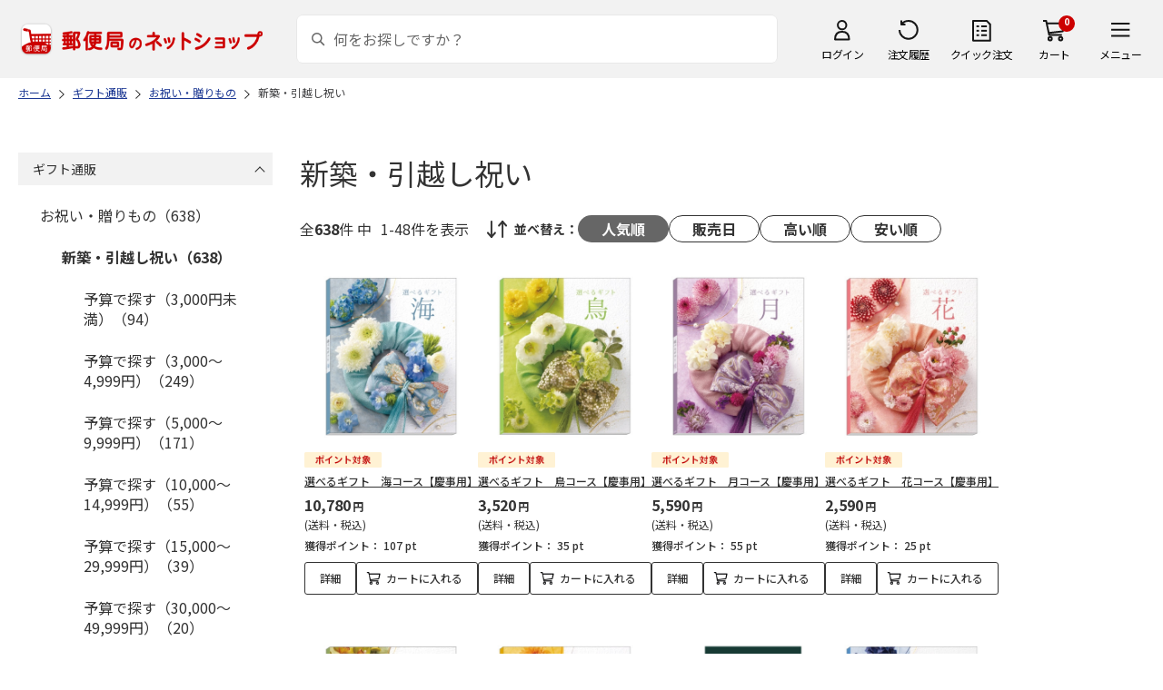

--- FILE ---
content_type: text/html; charset=shift_jis
request_url: https://shop.post.japanpost.jp/shop/r/r132013_n48/
body_size: 10155
content:
<!DOCTYPE html>
<html lang="ja" >
<head>
<meta http-equiv="Content-Type" content="text/html; charset=Shift_JIS">
<title>新築・引越し祝いの通販｜郵便局のネットショップ</title>
<link rel="canonical" href="https://www.shop.post.japanpost.jp/shop/r/r132013_n48/">

<link rel="next" href="https://www.shop.post.japanpost.jp/shop/r/r132013_p2_n48/">
<meta name="description" content="新築・引越し祝いの通販">
<meta name="keywords" content=",通販,ギフト,郵便局">


	
			
				<meta http-equiv="content-style-type" content="text/css">
<link rel="stylesheet" href="https://fonts.googleapis.com/css2?family=Noto+Sans+JP:wght@100;200;300;400;500;600;700&family=Roboto:wght@100;300;400;500;700&display=swap">
<link rel="stylesheet" href="/lib/photoswipe/photoswipe.css?st=202512270030">
<link rel="stylesheet" href="/css/site_base/base_01_reset.css?st=202512270030" media="all">
<link rel="stylesheet" href="/css/site_base/base_02_common.css?st=202512270030" media="all">
<link rel="stylesheet" href="/css/site_base/base_03_sidebox.css?st=202512270030" media="all">
<link rel="stylesheet" href="/css/site_base/base_04_goods.css?st=202512270030" media="all">
<link rel="stylesheet" href="/css/site_base/base_05_etc.css?st=202512270030" media="all">
<link rel="stylesheet" href="/css/site_base/base_06_customer.css?st=202512270030" media="all">
<link rel="stylesheet" href="/css/site_base/base_07_order.css?st=202512270030" media="all">
<link rel="stylesheet" href="/css/site_base/base_08_header.css?st=202512270030" media="all">
<link rel="stylesheet" href="/css/site_base/base_09_footer.css?st=202512270030" media="all">
<link rel="stylesheet" href="/css/site_base/base_10_append.css?st=202512270030" media="all">

<meta http-equiv="content-script-type" content="text/javascript">
<meta http-equiv="X-UA-Compatible" content="IE=edge,chrome=1">
<meta name="viewport" content="width=1600">
<script type="text/javascript" src="/js/jquery.js?st=202512270030"></script>
<script type="text/javascript" src="/js/jquery-ui.js?st=202512270030"></script>
<script type="text/javascript" src="/js/common.js?st=202512270030"></script>
<script type="text/javascript" src="/js/naviplus.js?st=202512270030" defer></script>
<script type="text/javascript" src="/js/jQueryAutoHeight_pc.js?st=202512270030"></script>
<script type="text/javascript" src="/lib/easypaginate.js?st=202512270030"></script>
<script type="text/javascript" src="/lib/easyPaginateDetail_option.js?st=202512270030"></script>
<script type="text/javascript" src="/lib/easyPaginate_option.js?st=202512270030"></script>
<script type="text/javascript" src="/lib/jquery.bxslider.v3.js?st=202512270030"></script>
<script type="text/javascript" src="/lib/jquery.bxslider_option.js?st=202512270030"></script>
<script type="text/javascript" src="/lib/loading.js?st=202512270030"></script>
<script type="text/javascript" src="/lib/jquery.bxslider.min.js?st=202512270030"></script>
<script type="text/javascript" src="/lib/photoswipe/photoswipe.min.js?st=202512270030"></script>
<script type="text/javascript" src="/lib/photoswipe/photoswipe-ui-default.min.js?st=202512270030"></script>
<script type="text/javascript" src="/lib/photoswipe/photswipe.set.js?st=202512270030"></script>

<!--[if IE 8]>
<script type="text/javascript" src="/lib/efo/pie_ie678.js?st=202512270030"></script>
<script type="text/javascript" src="/js/init_ie8.js?st=202512270030"></script>
<![endif]-->
<!--[if lt IE 9]>
<script type="text/javascript" src="http://html5shim.googlecode.com/svn/trunk/html5.js?st=202512270030"></script>
<![endif]-->
<link rel="alternate" type="application/rss+xml" title="郵便局のネットショップ" href="/shop/topic/feed.rss">
<link rel="SHORTCUT ICON" href="/img/sys/favicon.ico">

<script type="text/javascript" src="/js/site_base/base_01_common.js?st=202512270030"></script>
<script type="text/javascript" src="/js/site_base/base_02_goods.js?st=202512270030"></script>
<script type="text/javascript" src="/js/site_base/base_03_customer.js?st=202512270030"></script>
<script type="text/javascript" src="/js/site_base/base_04_order.js?st=202512270030"></script>
<script type="text/javascript" src="/js/site_base/base_05_append.js?st=202512270030"></script>

<script type="text/javascript" src="/netshop/js/top_banner.js?st=202512270030"></script>
<script type="text/javascript" src="/netshop/js/detail.js?st=202512270030"></script>

<script type="text/javascript" src="/js/goods_ajax_cart.js?st=202512270030"></script>
<script type="text/javascript">
var crsirefo_jscart = "";
</script>

<script>
(function(d, t) {
  var g = d.createElement(t),
      s = d.getElementsByTagName(t)[0];
  g.async = true;
  g.src = 'https://apis.google.com/js/plusone.js';
  g.innerHTML = '{lang:"ja"}';
  s.parentNode.insertBefore(g, s);
})(document, 'script');
</script>




			
	

<script type="text/javascript" src="/js/goods_ajax_cart.js?st=202512270030"></script>

<!-- GUID -->
<script>
window.dataLayer = window.dataLayer || [];
function gtag(){dataLayer.push(arguments);}

dataLayer.push({
'guid': '00000000-0000-0000-0000-000000000000'
});
</script>


<!-- Google Tag Manager -->
<script>(function(w,d,s,l,i){w[l]=w[l]||[];w[l].push({'gtm.start':new Date().getTime(),event:'gtm.js'});var f=d.getElementsByTagName(s)[0],j=d.createElement(s),dl=l!='dataLayer'?'&l='+l:'';j.async=true;j.src='https://www.googletagmanager.com/gtm.js?id='+i+dl;f.parentNode.insertBefore(j,f);})(window,document,'script','dataLayer','GTM-K5CFMKB');</script>
<!-- End Google Tag Manager -->


<script type="text/javascript" src="/js/ppz_rid.js?st=202512270030"></script>
<script type="text/javascript" src="/js/ppz_recommend_draw.js?st=202512270030"></script>


</head>
<body 

		


	class="page-genre liquid"
		

>

    <script src="https://cdn.actagtracker.jp/ac-tag.js"></script>
<script>
  var recommend_customer_id = '';
  var tagTypePageView = 'page_view';
  var tagParamsPageView = {
    measure_account_id: 53012,
    customer_id: '',
    item_id: '',
  };
  sendAcTag(tagTypePageView, tagParamsPageView);
</script>
<script src="https://cdn.actagtracker.jp/ac-recommend.js"></script>


<!-- Google Tag Manager (noscript) -->
<noscript><iframe src="https://www.googletagmanager.com/ns.html?id=GTM-K5CFMKB"
height="0" width="0" style="display:none;visibility:hidden"></iframe></noscript>
<!-- End Google Tag Manager (noscript) -->



	
		<div class="wrapper_">
	




	
	
		
			<div id="header02">
  <div id="header_top">
    <p id="sitelogo">
      <a href="/">
        <img src="/img/usr/common/header/site_logo.png" alt="郵便局" border="0">
      </a>
    </p>
    <form action="/shop/goods/search.aspx" method="get" name="frmSearch">
      <div class="box_search_">
        <div class="search_input_">
          <input type="hidden" name="search" value="x" />
          <input type="image" id="search_btn" src="/img/usr/common/header/icon_search.png" alt="検索" name="image" tabindex="1">
          <input name="keyword" type="text" class="keyword_" id="keyword" tabindex="1" placeholder="何をお探しですか？" maxlength="100" onfocus="javascript: cText(this)" onblur="javascript: sText(this)" style="color:#666" autocomplete="off">
          <input type="hidden" name="image" value="">
          <span class="search_wrap_deletebtn"></span>
        </div>
        <div class="search_panel_">
        </div>
      </div>
    </form>
    <ul class="header_menu_">
      <li class="mypage_">
        <a href="/shop/customer/menu.aspx">ログイン</a>
        <div class="header_menu_panel_">
          <a href="/shop/customer/menu.aspx" class="btn_login_">ログイン</a>
          <a href="/shop/customer/entry.aspx" class="link_entry_">アカウント作成</a>
        </div>
      </li>
      <li class="history_"><a href="/shop/customer/history.aspx">注文履歴</a></li>
      <li class="quickorder_"><a href="/shop/quickorder/quickorder.aspx">クイック注文</a></li>
      <li class="cart_">
        <div class="cart_items_">0</div>
        <div class="cart_box_"><a href="/shop/cart/cart.aspx" class="cart_">カート</a></div>
        <script type="text/javascript" src="/js/goods_cartlist.js?st=202512270030"></script>
      </li>
      <li class="nav_">
        <span>メニュー</span>
        <div class="header_nav_panel_">
          <div class="header_nav_line_">
            <div class="header_nav_box_">
              <div class="headline_">商品を探す</div>
              <ul>
                <li><a href="/shop/genre/speciallist.aspx">すべての特集から探す</a></li>
                <li><a href="/shop/pages/recommend_3.aspx">ランキングから探す</a></li>
              </ul>
            </div>
            <div class="header_nav_box_">
              <ul>
                <li><a href="/shop/pages/gift.aspx">ギフトを探す</a></li>
                <li><a href="/shop/pages/shokuhinstore.aspx">食品・グルメを探す</a></li>
                <li><a href="/shop/pages/goodsstore.aspx">キャラクター商品を探す</a></li>
                <li><a href="/shop/pages/kitte_hagakistore.aspx">切手・はがきを探す</a></li>
              </ul>
            </div>
          </div>
          <div class="header_nav_line_">
            <div class="header_nav_box_">
              <div class="headline_">ニュース</div>
              <ul>
                <li><a href="/shop/topic/topicdetaillist.aspx">お知らせ一覧</a></li>
              </ul>
            </div>
            <div class="header_nav_box_">
              <div class="headline_">アカウント管理</div>
              <ul>
                <li><a href="/shop/cart/cart.aspx">買い物カゴ</a></li>
                <li><a href="/shop/customer/menu.aspx">マイページ</a></li>
                <li><a href="/shop/customer/history.aspx">注文履歴</a></li>
                <li><a href="/shop/customer/custdestlist.aspx">アドレス帳の確認</a></li>
              </ul>
            </div>
          </div>
          <div class="header_nav_line_">
            <div class="header_nav_box_">
              <div class="headline_">ヘルプ・ガイド</div>
              <ul>
                <li><a href="/shop/pages/faq.aspx">よくある質問</a></li>
                <li><a href="/shop/pages/guide.aspx">はじめての方へ（ご利用ガイド）</a></li>
                <li><a href="https://www.jp-ts.jp/Content/contacts/index.html">ネットショップへの出品希望</a></li>
              </ul>
            </div>
            <div class="header_nav_box_">
              <div class="contact_">
                <a href="/shop/contact/contact.aspx">お問い合わせ</a>
              </div>
            </div>
          </div>
        </div>
      </li>
    </ul>
  </div>
  <!-- #header_top -->
</div>
<!-- #header02 -->
		
	
	

<div class="navitopicpath_">
<ul id="bread-crumb-list" itemscope itemtype="https://schema.org/BreadcrumbList">
  <li itemprop="itemListElement" itemscope itemtype="https://schema.org/ListItem">
    <a href="https://www.shop.post.japanpost.jp/shop/" itemprop="item" class="topicpath_home_">
      <span itemprop="name">ホーム</span>
    </a>
    <meta itemprop="position" content="1" />
  </li>
  <li itemprop="itemListElement" itemscope itemtype="https://schema.org/ListItem">
    <a href="/shop/r/r13/" itemprop="item">
      <span itemprop="name">ギフト通販</span>
		</a><meta itemprop="position" content="2">
  </li>
  <li itemprop="itemListElement" itemscope itemtype="https://schema.org/ListItem">
    <a href="/shop/r/r1320/" itemprop="item">
      <span itemprop="name">お祝い・贈りもの</span>
		</a><meta itemprop="position" content="3">
  </li>
  <li itemprop="itemListElement" itemscope itemtype="https://schema.org/ListItem">
    <a href="/shop/r/r132013/" itemprop="item">
      <span itemprop="name">新築・引越し祝い</span>
		</a><meta itemprop="position" content="4">
  </li>


</ul>

</div><div class="clear_"></div>

<div class="container_">
<div class="contents_">

<div class="mainframe_">

<link rel="stylesheet" type="text/css" href="/css/genre.css" media="all">




<h1 class="common_headline1_">新築・引越し祝い</h1>













<script type="text/javascript">
var crsirefo_jscart = "";
</script>






<div class="navipage_ top_">
	<span class="navipage_sum_">全<span class="rowcount_">638</span>件
中<span class="navi_current_nums_">1-48件</span>を表示</span>
	<dl class="navisort_">
<dt>並べ替え：</dt>
<dd>
<span class="navisort_now_ reco_purchase_">人気順</span>
 
<a href="/shop/r/r132013_srd_n48/" class="release_">販売日</a>
 
<a href="/shop/r/r132013_sspd_n48/" class="high_">高い順</a>
 
<a href="/shop/r/r132013_ssp_n48/" class="cheap_">安い順</a>
 </dd>
</dl>
</div>

<div class="autopagerize_page_element">

<div class="goods_">
<div  class="StyleT_Frame_">
<div class="StyleT_Item_ ">

	
	<div class="img_"><a class="goods_name_" href="https://www.shop.post.japanpost.jp/shop/g/gCS7035110083EC/" title="選べるギフト　海コース【慶事用】"><img alt="選べるギフト　海コース【慶事用】" src="https://d1bdgtbdniw5kz.cloudfront.net/img/goods/L/CS7035110083EC.jpg" ></a></div>
	
	<div class="icon_ design_ico_wrap_">
		
		
		
		<img class="img_icon1_" src="https://d1bdgtbdniw5kz.cloudfront.net/img/icon/10000101.gif" alt="">
		
		
		
		
		
		
		
		
		
		
	</div>
	
	<div class="name_"><a class="goods_name_" href="https://www.shop.post.japanpost.jp/shop/g/gCS7035110083EC/" title="選べるギフト　海コース【慶事用】">選べるギフト　海コース【慶事用】</a></div>
	
	<div class="pricebox_">
		
		
		<div class="pricebox_inner_">
		
			<span class="price_">10,780円</span>
			<span class="tax_">(送料・税込)</span>
		</div>
		
		
		
		<div class="pointbox_">
			<span class="point_text_">獲得ポイント：</span>
			<span class="points_">
			 107
			
			
			pt
			</span>
		</div>
		
	</div>
	
		
		<div class="cart_button_wrap_ two_button_">
			<a class="detail_button_" href="https://www.shop.post.japanpost.jp/shop/g/gCS7035110083EC/">詳細</a>
			<a class="cart_button_" href="https://www.shop.post.japanpost.jp/shop/cart/cart.aspx?goods=CS7035110083EC">カートに入れる</a>
		</div>
		
	
	
</div>
<div class="StyleT_Item_ ">

	
	<div class="img_"><a class="goods_name_" href="https://www.shop.post.japanpost.jp/shop/g/gCS7035110056EC/" title="選べるギフト　鳥コース【慶事用】"><img alt="選べるギフト　鳥コース【慶事用】" src="https://d1bdgtbdniw5kz.cloudfront.net/img/goods/L/CS7035110056EC.jpg" ></a></div>
	
	<div class="icon_ design_ico_wrap_">
		
		
		
		<img class="img_icon1_" src="https://d1bdgtbdniw5kz.cloudfront.net/img/icon/10000101.gif" alt="">
		
		
		
		
		
		
		
		
		
		
	</div>
	
	<div class="name_"><a class="goods_name_" href="https://www.shop.post.japanpost.jp/shop/g/gCS7035110056EC/" title="選べるギフト　鳥コース【慶事用】">選べるギフト　鳥コース【慶事用】</a></div>
	
	<div class="pricebox_">
		
		
		<div class="pricebox_inner_">
		
			<span class="price_">3,520円</span>
			<span class="tax_">(送料・税込)</span>
		</div>
		
		
		
		<div class="pointbox_">
			<span class="point_text_">獲得ポイント：</span>
			<span class="points_">
			 35
			
			
			pt
			</span>
		</div>
		
	</div>
	
		
		<div class="cart_button_wrap_ two_button_">
			<a class="detail_button_" href="https://www.shop.post.japanpost.jp/shop/g/gCS7035110056EC/">詳細</a>
			<a class="cart_button_" href="https://www.shop.post.japanpost.jp/shop/cart/cart.aspx?goods=CS7035110056EC">カートに入れる</a>
		</div>
		
	
	
</div>
<div class="StyleT_Item_ ">

	
	<div class="img_"><a class="goods_name_" href="https://www.shop.post.japanpost.jp/shop/g/gCS7035110074EC/" title="選べるギフト　月コース【慶事用】"><img alt="選べるギフト　月コース【慶事用】" src="https://d1bdgtbdniw5kz.cloudfront.net/img/goods/L/CS7035110074EC.jpg" ></a></div>
	
	<div class="icon_ design_ico_wrap_">
		
		
		
		<img class="img_icon1_" src="https://d1bdgtbdniw5kz.cloudfront.net/img/icon/10000101.gif" alt="">
		
		
		
		
		
		
		
		
		
		
	</div>
	
	<div class="name_"><a class="goods_name_" href="https://www.shop.post.japanpost.jp/shop/g/gCS7035110074EC/" title="選べるギフト　月コース【慶事用】">選べるギフト　月コース【慶事用】</a></div>
	
	<div class="pricebox_">
		
		
		<div class="pricebox_inner_">
		
			<span class="price_">5,590円</span>
			<span class="tax_">(送料・税込)</span>
		</div>
		
		
		
		<div class="pointbox_">
			<span class="point_text_">獲得ポイント：</span>
			<span class="points_">
			 55
			
			
			pt
			</span>
		</div>
		
	</div>
	
		
		<div class="cart_button_wrap_ two_button_">
			<a class="detail_button_" href="https://www.shop.post.japanpost.jp/shop/g/gCS7035110074EC/">詳細</a>
			<a class="cart_button_" href="https://www.shop.post.japanpost.jp/shop/cart/cart.aspx?goods=CS7035110074EC">カートに入れる</a>
		</div>
		
	
	
</div>
<div class="StyleT_Item_ ">

	
	<div class="img_"><a class="goods_name_" href="https://www.shop.post.japanpost.jp/shop/g/gCS7035110047EC/" title="選べるギフト　花コース【慶事用】"><img alt="選べるギフト　花コース【慶事用】" src="https://d1bdgtbdniw5kz.cloudfront.net/img/goods/L/CS7035110047EC.jpg" ></a></div>
	
	<div class="icon_ design_ico_wrap_">
		
		
		
		<img class="img_icon1_" src="https://d1bdgtbdniw5kz.cloudfront.net/img/icon/10000101.gif" alt="">
		
		
		
		
		
		
		
		
		
		
	</div>
	
	<div class="name_"><a class="goods_name_" href="https://www.shop.post.japanpost.jp/shop/g/gCS7035110047EC/" title="選べるギフト　花コース【慶事用】">選べるギフト　花コース【慶事用】</a></div>
	
	<div class="pricebox_">
		
		
		<div class="pricebox_inner_">
		
			<span class="price_">2,590円</span>
			<span class="tax_">(送料・税込)</span>
		</div>
		
		
		
		<div class="pointbox_">
			<span class="point_text_">獲得ポイント：</span>
			<span class="points_">
			 25
			
			
			pt
			</span>
		</div>
		
	</div>
	
		
		<div class="cart_button_wrap_ two_button_">
			<a class="detail_button_" href="https://www.shop.post.japanpost.jp/shop/g/gCS7035110047EC/">詳細</a>
			<a class="cart_button_" href="https://www.shop.post.japanpost.jp/shop/cart/cart.aspx?goods=CS7035110047EC">カートに入れる</a>
		</div>
		
	
	
</div>
<div class="StyleT_Item_ ">

	
	<div class="img_"><a class="goods_name_" href="https://www.shop.post.japanpost.jp/shop/g/gCS7035110092EC/" title="選べるギフト　山コース【慶事用】"><img alt="選べるギフト　山コース【慶事用】" src="https://d1bdgtbdniw5kz.cloudfront.net/img/goods/L/CS7035110092EC.jpg" ></a></div>
	
	<div class="icon_ design_ico_wrap_">
		
		
		
		<img class="img_icon1_" src="https://d1bdgtbdniw5kz.cloudfront.net/img/icon/10000101.gif" alt="">
		
		
		
		
		
		
		
		
		
		
	</div>
	
	<div class="name_"><a class="goods_name_" href="https://www.shop.post.japanpost.jp/shop/g/gCS7035110092EC/" title="選べるギフト　山コース【慶事用】">選べるギフト　山コース【慶事用】</a></div>
	
	<div class="pricebox_">
		
		
		<div class="pricebox_inner_">
		
			<span class="price_">15,990円</span>
			<span class="tax_">(送料・税込)</span>
		</div>
		
		
		
		<div class="pointbox_">
			<span class="point_text_">獲得ポイント：</span>
			<span class="points_">
			 159
			
			
			pt
			</span>
		</div>
		
	</div>
	
		
		<div class="cart_button_wrap_ two_button_">
			<a class="detail_button_" href="https://www.shop.post.japanpost.jp/shop/g/gCS7035110092EC/">詳細</a>
			<a class="cart_button_" href="https://www.shop.post.japanpost.jp/shop/cart/cart.aspx?goods=CS7035110092EC">カートに入れる</a>
		</div>
		
	
	
</div>
<div class="StyleT_Item_ ">

	
	<div class="img_"><a class="goods_name_" href="https://www.shop.post.japanpost.jp/shop/g/gCS7035110065EC/" title="選べるギフト　風コース【慶事用】"><img alt="選べるギフト　風コース【慶事用】" src="https://d1bdgtbdniw5kz.cloudfront.net/img/goods/L/CS7035110065EC.jpg" ></a></div>
	
	<div class="icon_ design_ico_wrap_">
		
		
		
		<img class="img_icon1_" src="https://d1bdgtbdniw5kz.cloudfront.net/img/icon/10000101.gif" alt="">
		
		
		
		
		
		
		
		
		
		
	</div>
	
	<div class="name_"><a class="goods_name_" href="https://www.shop.post.japanpost.jp/shop/g/gCS7035110065EC/" title="選べるギフト　風コース【慶事用】">選べるギフト　風コース【慶事用】</a></div>
	
	<div class="pricebox_">
		
		
		<div class="pricebox_inner_">
		
			<span class="price_">4,550円</span>
			<span class="tax_">(送料・税込)</span>
		</div>
		
		
		
		<div class="pointbox_">
			<span class="point_text_">獲得ポイント：</span>
			<span class="points_">
			 45
			
			
			pt
			</span>
		</div>
		
	</div>
	
		
		<div class="cart_button_wrap_ two_button_">
			<a class="detail_button_" href="https://www.shop.post.japanpost.jp/shop/g/gCS7035110065EC/">詳細</a>
			<a class="cart_button_" href="https://www.shop.post.japanpost.jp/shop/cart/cart.aspx?goods=CS7035110065EC">カートに入れる</a>
		</div>
		
	
	
</div>
<div class="StyleT_Item_ ">

	
	<div class="img_"><a class="goods_name_" href="https://www.shop.post.japanpost.jp/shop/g/gCS7035113303EC/" title="スターバックス　オリガミドリップコーヒーギフト＋フェアリーガーデンベイクドスイーツ【慶事用】"><img alt="スターバックス　オリガミドリップコーヒーギフト＋フェアリーガーデンベイクドスイーツ【慶事用】" src="https://d1bdgtbdniw5kz.cloudfront.net/img/goods/L/CS7035113303EC.jpg" ></a></div>
	
	<div class="icon_ design_ico_wrap_">
		
		
		
		<img class="img_icon1_" src="https://d1bdgtbdniw5kz.cloudfront.net/img/icon/10000101.gif" alt="">
		
		
		
		
		
		
		
		
		
		
	</div>
	
	<div class="name_"><a class="goods_name_" href="https://www.shop.post.japanpost.jp/shop/g/gCS7035113303EC/" title="スターバックス　オリガミドリップコーヒーギフト＋フェアリーガーデンベイクドスイーツ【慶事用】">スターバックス　オリガミドリップコーヒーギフト＋フェアリーガーデンベイクドスイーツ【慶事用】</a></div>
	
	<div class="pricebox_">
		
		
		<div class="pricebox_inner_">
		
			<span class="price_">3,350円</span>
			<span class="tax_">(送料・税込)</span>
		</div>
		
		
		
		<div class="pointbox_">
			<span class="point_text_">獲得ポイント：</span>
			<span class="points_">
			 33
			
			
			pt
			</span>
		</div>
		
	</div>
	
		
		<div class="cart_button_wrap_ two_button_">
			<a class="detail_button_" href="https://www.shop.post.japanpost.jp/shop/g/gCS7035113303EC/">詳細</a>
			<a class="cart_button_" href="https://www.shop.post.japanpost.jp/shop/cart/cart.aspx?goods=CS7035113303EC">カートに入れる</a>
		</div>
		
	
	
</div>
<div class="StyleT_Item_ ">

	
	<div class="img_"><a class="goods_name_" href="https://www.shop.post.japanpost.jp/shop/g/gCS7035110101EC/" title="選べるギフト　河コース【慶事用】"><img alt="選べるギフト　河コース【慶事用】" src="https://d1bdgtbdniw5kz.cloudfront.net/img/goods/L/CS7035110101EC.jpg" ></a></div>
	
	<div class="icon_ design_ico_wrap_">
		
		
		
		<img class="img_icon1_" src="https://d1bdgtbdniw5kz.cloudfront.net/img/icon/10000101.gif" alt="">
		
		
		
		
		
		
		
		
		
		
	</div>
	
	<div class="name_"><a class="goods_name_" href="https://www.shop.post.japanpost.jp/shop/g/gCS7035110101EC/" title="選べるギフト　河コース【慶事用】">選べるギフト　河コース【慶事用】</a></div>
	
	<div class="pricebox_">
		
		
		<div class="pricebox_inner_">
		
			<span class="price_">21,180円</span>
			<span class="tax_">(送料・税込)</span>
		</div>
		
		
		
		<div class="pointbox_">
			<span class="point_text_">獲得ポイント：</span>
			<span class="points_">
			 211
			
			
			pt
			</span>
		</div>
		
	</div>
	
		
		<div class="cart_button_wrap_ two_button_">
			<a class="detail_button_" href="https://www.shop.post.japanpost.jp/shop/g/gCS7035110101EC/">詳細</a>
			<a class="cart_button_" href="https://www.shop.post.japanpost.jp/shop/cart/cart.aspx?goods=CS7035110101EC">カートに入れる</a>
		</div>
		
	
	
</div>
<div class="StyleT_Item_ ">

	
	<div class="img_"><a class="goods_name_" href="https://www.shop.post.japanpost.jp/shop/g/gCS7035110756EC/" title="ゴディバ　ラングドシャクッキーアソートメント３０枚入【慶事用】"><img alt="ゴディバ　ラングドシャクッキーアソートメント３０枚入【慶事用】" src="https://d1bdgtbdniw5kz.cloudfront.net/img/goods/L/CS7035110756EC.jpg" ></a></div>
	
	<div class="icon_ design_ico_wrap_">
		
		
		
		<img class="img_icon1_" src="https://d1bdgtbdniw5kz.cloudfront.net/img/icon/10000101.gif" alt="">
		
		
		
		
		
		
		
		
		
		
	</div>
	
	<div class="name_"><a class="goods_name_" href="https://www.shop.post.japanpost.jp/shop/g/gCS7035110756EC/" title="ゴディバ　ラングドシャクッキーアソートメント３０枚入【慶事用】">ゴディバ　ラングドシャクッキーアソートメント３０枚入【慶事用】</a></div>
	
	<div class="pricebox_">
		
		
		<div class="pricebox_inner_">
		
			<span class="price_">3,570円</span>
			<span class="tax_">(送料・税込)</span>
		</div>
		
		
		
		<div class="pointbox_">
			<span class="point_text_">獲得ポイント：</span>
			<span class="points_">
			 35
			
			
			pt
			</span>
		</div>
		
	</div>
	
		
		<div class="cart_button_wrap_ two_button_">
			<a class="detail_button_" href="https://www.shop.post.japanpost.jp/shop/g/gCS7035110756EC/">詳細</a>
			<a class="cart_button_" href="https://www.shop.post.japanpost.jp/shop/cart/cart.aspx?goods=CS7035110756EC">カートに入れる</a>
		</div>
		
	
	
</div>
<div class="StyleT_Item_ ">

	
	<div class="img_"><a class="goods_name_" href="https://www.shop.post.japanpost.jp/shop/g/gCS7035111246EC/" title="スターバックス　オリガミドリップコーヒーギフトＣ【慶事用】"><img alt="スターバックス　オリガミドリップコーヒーギフトＣ【慶事用】" src="https://d1bdgtbdniw5kz.cloudfront.net/img/goods/L/CS7035111246EC.jpg" ></a></div>
	
	<div class="icon_ design_ico_wrap_">
		
		
		
		<img class="img_icon1_" src="https://d1bdgtbdniw5kz.cloudfront.net/img/icon/10000101.gif" alt="">
		
		
		
		
		
		
		
		
		
		
	</div>
	
	<div class="name_"><a class="goods_name_" href="https://www.shop.post.japanpost.jp/shop/g/gCS7035111246EC/" title="スターバックス　オリガミドリップコーヒーギフトＣ【慶事用】">スターバックス　オリガミドリップコーヒーギフトＣ【慶事用】</a></div>
	
	<div class="pricebox_">
		
		
		<div class="pricebox_inner_">
		
			<span class="price_">2,490円</span>
			<span class="tax_">(送料・税込)</span>
		</div>
		
		
		
		<div class="pointbox_">
			<span class="point_text_">獲得ポイント：</span>
			<span class="points_">
			 24
			
			
			pt
			</span>
		</div>
		
	</div>
	
		
		<div class="cart_button_wrap_ two_button_">
			<a class="detail_button_" href="https://www.shop.post.japanpost.jp/shop/g/gCS7035111246EC/">詳細</a>
			<a class="cart_button_" href="https://www.shop.post.japanpost.jp/shop/cart/cart.aspx?goods=CS7035111246EC">カートに入れる</a>
		</div>
		
	
	
</div>
<div class="StyleT_Item_ ">

	
	<div class="img_"><a class="goods_name_" href="https://www.shop.post.japanpost.jp/shop/g/gCS7035110747EC/" title="ゴディバ　ラングドシャクッキーアソートメント１８枚入【慶事用】"><img alt="ゴディバ　ラングドシャクッキーアソートメント１８枚入【慶事用】" src="https://d1bdgtbdniw5kz.cloudfront.net/img/goods/L/CS7035110747EC.jpg" ></a></div>
	
	<div class="icon_ design_ico_wrap_">
		
		
		
		<img class="img_icon1_" src="https://d1bdgtbdniw5kz.cloudfront.net/img/icon/10000101.gif" alt="">
		
		
		
		
		
		
		
		
		
		
	</div>
	
	<div class="name_"><a class="goods_name_" href="https://www.shop.post.japanpost.jp/shop/g/gCS7035110747EC/" title="ゴディバ　ラングドシャクッキーアソートメント１８枚入【慶事用】">ゴディバ　ラングドシャクッキーアソートメント１８枚入【慶事用】</a></div>
	
	<div class="pricebox_">
		
		
		<div class="pricebox_inner_">
		
			<span class="price_">2,490円</span>
			<span class="tax_">(送料・税込)</span>
		</div>
		
		
		
		<div class="pointbox_">
			<span class="point_text_">獲得ポイント：</span>
			<span class="points_">
			 24
			
			
			pt
			</span>
		</div>
		
	</div>
	
		
		<div class="cart_button_wrap_ two_button_">
			<a class="detail_button_" href="https://www.shop.post.japanpost.jp/shop/g/gCS7035110747EC/">詳細</a>
			<a class="cart_button_" href="https://www.shop.post.japanpost.jp/shop/cart/cart.aspx?goods=CS7035110747EC">カートに入れる</a>
		</div>
		
	
	
</div>
<div class="StyleT_Item_ ">

	
	<div class="img_"><a class="goods_name_" href="https://www.shop.post.japanpost.jp/shop/g/gCS7035111045EC/" title="アンドスイーツセレクションＡ【慶事用】"><img alt="アンドスイーツセレクションＡ【慶事用】" src="https://d1bdgtbdniw5kz.cloudfront.net/img/goods/L/CS7035111045EC.jpg" ></a></div>
	
	<div class="icon_ design_ico_wrap_">
		
		
		
		<img class="img_icon1_" src="https://d1bdgtbdniw5kz.cloudfront.net/img/icon/10000101.gif" alt="">
		
		
		
		
		
		
		
		
		
		
	</div>
	
	<div class="name_"><a class="goods_name_" href="https://www.shop.post.japanpost.jp/shop/g/gCS7035111045EC/" title="アンドスイーツセレクションＡ【慶事用】">アンドスイーツセレクションＡ【慶事用】</a></div>
	
	<div class="pricebox_">
		
		
		<div class="pricebox_inner_">
		
			<span class="price_">2,490円</span>
			<span class="tax_">(送料・税込)</span>
		</div>
		
		
		
		<div class="pointbox_">
			<span class="point_text_">獲得ポイント：</span>
			<span class="points_">
			 24
			
			
			pt
			</span>
		</div>
		
	</div>
	
		
		<div class="cart_button_wrap_ two_button_">
			<a class="detail_button_" href="https://www.shop.post.japanpost.jp/shop/g/gCS7035111045EC/">詳細</a>
			<a class="cart_button_" href="https://www.shop.post.japanpost.jp/shop/cart/cart.aspx?goods=CS7035111045EC">カートに入れる</a>
		</div>
		
	
	
</div>
<div class="StyleT_Item_ ">

	
	<div class="img_"><a class="goods_name_" href="https://www.shop.post.japanpost.jp/shop/g/gCS7035111221EC/" title="スターバックス　オリガミドリップコーヒーギフトＡ【慶事用】"><img alt="スターバックス　オリガミドリップコーヒーギフトＡ【慶事用】" src="https://d1bdgtbdniw5kz.cloudfront.net/img/goods/L/CS7035111221EC.jpg" ></a></div>
	
	<div class="icon_ design_ico_wrap_">
		
		
		
		<img class="img_icon1_" src="https://d1bdgtbdniw5kz.cloudfront.net/img/icon/10000101.gif" alt="">
		
		
		
		
		
		
		
		
		
		
	</div>
	
	<div class="name_"><a class="goods_name_" href="https://www.shop.post.japanpost.jp/shop/g/gCS7035111221EC/" title="スターバックス　オリガミドリップコーヒーギフトＡ【慶事用】">スターバックス　オリガミドリップコーヒーギフトＡ【慶事用】</a></div>
	
	<div class="pricebox_">
		
		
		<div class="pricebox_inner_">
		
			<span class="price_">1,580円</span>
			<span class="tax_">(送料・税込)</span>
		</div>
		
		
		
		<div class="pointbox_">
			<span class="point_text_">獲得ポイント：</span>
			<span class="points_">
			 15
			
			
			pt
			</span>
		</div>
		
	</div>
	
		
		<div class="cart_button_wrap_ two_button_">
			<a class="detail_button_" href="https://www.shop.post.japanpost.jp/shop/g/gCS7035111221EC/">詳細</a>
			<a class="cart_button_" href="https://www.shop.post.japanpost.jp/shop/cart/cart.aspx?goods=CS7035111221EC">カートに入れる</a>
		</div>
		
	
	
</div>
<div class="StyleT_Item_ ">

	
	<div class="img_"><a class="goods_name_" href="https://www.shop.post.japanpost.jp/shop/g/gCS6800311182/" title="バリューチョイス(和柄)　潮船　しおふね"><img alt="バリューチョイス(和柄)　潮船　しおふね" src="https://d1bdgtbdniw5kz.cloudfront.net/img/goods/L/CS6800311182.jpg" ></a></div>
	
	<div class="icon_ design_ico_wrap_">
		
		
		
		
		
		
		
		
		
		
		
		
		
		
	</div>
	
	<div class="name_"><a class="goods_name_" href="https://www.shop.post.japanpost.jp/shop/g/gCS6800311182/" title="バリューチョイス(和柄)　潮船　しおふね">バリューチョイス(和柄)　潮船　しおふね</a></div>
	
	<div class="pricebox_">
		
		
		<div class="pricebox_inner_">
		
			<span class="price_">12,100円</span>
			<span class="tax_">(送料別・税込)</span>
		</div>
		
		
		
	</div>
	
		
		<div class="cart_button_wrap_ two_button_">
			<a class="detail_button_" href="https://www.shop.post.japanpost.jp/shop/g/gCS6800311182/">詳細</a>
			<a class="cart_button_" href="https://www.shop.post.japanpost.jp/shop/cart/cart.aspx?goods=CS6800311182">カートに入れる</a>
		</div>
		
	
	
</div>
<div class="StyleT_Item_ ">

	
	<div class="img_"><a class="goods_name_" href="https://www.shop.post.japanpost.jp/shop/g/gCS7035110117EC/" title="選べるギフト　空コース【慶事用】"><img alt="選べるギフト　空コース【慶事用】" src="https://d1bdgtbdniw5kz.cloudfront.net/img/goods/L/CS7035110117EC.jpg" ></a></div>
	
	<div class="icon_ design_ico_wrap_">
		
		
		
		<img class="img_icon1_" src="https://d1bdgtbdniw5kz.cloudfront.net/img/icon/10000101.gif" alt="">
		
		
		
		
		
		
		
		
		
		
	</div>
	
	<div class="name_"><a class="goods_name_" href="https://www.shop.post.japanpost.jp/shop/g/gCS7035110117EC/" title="選べるギフト　空コース【慶事用】">選べるギフト　空コース【慶事用】</a></div>
	
	<div class="pricebox_">
		
		
		<div class="pricebox_inner_">
		
			<span class="price_">31,570円</span>
			<span class="tax_">(送料・税込)</span>
		</div>
		
		
		
		<div class="pointbox_">
			<span class="point_text_">獲得ポイント：</span>
			<span class="points_">
			 315
			
			
			pt
			</span>
		</div>
		
	</div>
	
		
		<div class="cart_button_wrap_ two_button_">
			<a class="detail_button_" href="https://www.shop.post.japanpost.jp/shop/g/gCS7035110117EC/">詳細</a>
			<a class="cart_button_" href="https://www.shop.post.japanpost.jp/shop/cart/cart.aspx?goods=CS7035110117EC">カートに入れる</a>
		</div>
		
	
	
</div>
<div class="StyleT_Item_ ">

	
	<div class="img_"><a class="goods_name_" href="https://www.shop.post.japanpost.jp/shop/g/gCS7035111465EC/" title="日清オイリオ　日清オイル５本セット【慶事用】"><img alt="日清オイリオ　日清オイル５本セット【慶事用】" src="https://d1bdgtbdniw5kz.cloudfront.net/img/goods/L/CS7035111465EC.jpg" ></a></div>
	
	<div class="icon_ design_ico_wrap_">
		
		
		
		<img class="img_icon1_" src="https://d1bdgtbdniw5kz.cloudfront.net/img/icon/10000101.gif" alt="">
		
		
		
		
		
		
		
		
		
		
	</div>
	
	<div class="name_"><a class="goods_name_" href="https://www.shop.post.japanpost.jp/shop/g/gCS7035111465EC/" title="日清オイリオ　日清オイル５本セット【慶事用】">日清オイリオ　日清オイル５本セット【慶事用】</a></div>
	
	<div class="pricebox_">
		
		
		<div class="pricebox_inner_">
		
			<span class="price_">3,030円</span>
			<span class="tax_">(送料・税込)</span>
		</div>
		
		
		
		<div class="pointbox_">
			<span class="point_text_">獲得ポイント：</span>
			<span class="points_">
			 30
			
			
			pt
			</span>
		</div>
		
	</div>
	
		
		<div class="cart_button_wrap_ two_button_">
			<a class="detail_button_" href="https://www.shop.post.japanpost.jp/shop/g/gCS7035111465EC/">詳細</a>
			<a class="cart_button_" href="https://www.shop.post.japanpost.jp/shop/cart/cart.aspx?goods=CS7035111465EC">カートに入れる</a>
		</div>
		
	
	
</div>
<div class="StyleT_Item_ ">

	
	<div class="img_"><a class="goods_name_" href="https://www.shop.post.japanpost.jp/shop/g/gCS7035113276EC/" title="スターバックス　プレミアムミックスギフト＋フェアリーガーデンベイクドスイーツ【慶事用】"><img alt="スターバックス　プレミアムミックスギフト＋フェアリーガーデンベイクドスイーツ【慶事用】" src="https://d1bdgtbdniw5kz.cloudfront.net/img/goods/L/CS7035113276EC.jpg" ></a></div>
	
	<div class="icon_ design_ico_wrap_">
		
		
		
		<img class="img_icon1_" src="https://d1bdgtbdniw5kz.cloudfront.net/img/icon/10000101.gif" alt="">
		
		
		
		
		
		
		
		
		
		
	</div>
	
	<div class="name_"><a class="goods_name_" href="https://www.shop.post.japanpost.jp/shop/g/gCS7035113276EC/" title="スターバックス　プレミアムミックスギフト＋フェアリーガーデンベイクドスイーツ【慶事用】">スターバックス　プレミアムミックスギフト＋フェアリーガーデンベイクドスイーツ【慶事用】</a></div>
	
	<div class="pricebox_">
		
		
		<div class="pricebox_inner_">
		
			<span class="price_">4,430円</span>
			<span class="tax_">(送料・税込)</span>
		</div>
		
		
		
		<div class="pointbox_">
			<span class="point_text_">獲得ポイント：</span>
			<span class="points_">
			 44
			
			
			pt
			</span>
		</div>
		
	</div>
	
		
		<div class="cart_button_wrap_ two_button_">
			<a class="detail_button_" href="https://www.shop.post.japanpost.jp/shop/g/gCS7035113276EC/">詳細</a>
			<a class="cart_button_" href="https://www.shop.post.japanpost.jp/shop/cart/cart.aspx?goods=CS7035113276EC">カートに入れる</a>
		</div>
		
	
	
</div>
<div class="StyleT_Item_ ">

	
	<div class="img_"><a class="goods_name_" href="https://www.shop.post.japanpost.jp/shop/g/gCS9976511299/" title="カタログチョイス　タフタ"><img alt="カタログチョイス　タフタ" src="https://d1bdgtbdniw5kz.cloudfront.net/img/goods/L/CS9976511299.jpg" ></a></div>
	
	<div class="icon_ design_ico_wrap_">
		
		
		<img class="auto_sale_" src="/img/icon/sale.gif" alt="SALE">
		
		
		
		
		
		
		
		
		
		
		
	</div>
	
	<div class="name_"><a class="goods_name_" href="https://www.shop.post.japanpost.jp/shop/g/gCS9976511299/" title="カタログチョイス　タフタ">カタログチョイス　タフタ</a></div>
	
	<div class="pricebox_ onsale">
		<span class="price_text_">SALE</span>
		
		<div class="pricebox_inner_">
		<span class="default_price_"> 5,390円</span>
			<span class="price_">4,510円</span>
			<span class="tax_">(送料別・税込)</span>
		</div>
		
		
		
	</div>
	
		
		<div class="cart_button_wrap_ two_button_">
			<a class="detail_button_" href="https://www.shop.post.japanpost.jp/shop/g/gCS9976511299/">詳細</a>
			<a class="cart_button_" href="https://www.shop.post.japanpost.jp/shop/cart/cart.aspx?goods=CS9976511299">カートに入れる</a>
		</div>
		
	
	
</div>
<div class="StyleT_Item_ ">

	
	<div class="img_"><a class="goods_name_" href="https://www.shop.post.japanpost.jp/shop/g/gCS7035111124EC/" title="ピーターラビットＴＭ　コーヒー＆スイーツギフトＡ【慶事用】"><img alt="ピーターラビットＴＭ　コーヒー＆スイーツギフトＡ【慶事用】" src="https://d1bdgtbdniw5kz.cloudfront.net/img/goods/L/CS7035111124EC.jpg" ></a></div>
	
	<div class="icon_ design_ico_wrap_">
		
		
		
		<img class="img_icon1_" src="https://d1bdgtbdniw5kz.cloudfront.net/img/icon/10000101.gif" alt="">
		
		
		
		
		
		
		
		
		
		
	</div>
	
	<div class="name_"><a class="goods_name_" href="https://www.shop.post.japanpost.jp/shop/g/gCS7035111124EC/" title="ピーターラビットＴＭ　コーヒー＆スイーツギフトＡ【慶事用】">ピーターラビットＴＭ　コーヒー＆スイーツギフトＡ【慶事用】</a></div>
	
	<div class="pricebox_">
		
		
		<div class="pricebox_inner_">
		
			<span class="price_">1,950円</span>
			<span class="tax_">(送料・税込)</span>
		</div>
		
		
		
		<div class="pointbox_">
			<span class="point_text_">獲得ポイント：</span>
			<span class="points_">
			 19
			
			
			pt
			</span>
		</div>
		
	</div>
	
		
		<div class="cart_button_wrap_ two_button_">
			<a class="detail_button_" href="https://www.shop.post.japanpost.jp/shop/g/gCS7035111124EC/">詳細</a>
			<a class="cart_button_" href="https://www.shop.post.japanpost.jp/shop/cart/cart.aspx?goods=CS7035111124EC">カートに入れる</a>
		</div>
		
	
	
</div>
<div class="StyleT_Item_ ">

	
	<div class="img_"><a class="goods_name_" href="https://www.shop.post.japanpost.jp/shop/g/gCS7035113285EC/" title="スターバックス　プレミアムミックスギフト＋ミル・ガトー　スイーツセレクト【慶事用】"><img alt="スターバックス　プレミアムミックスギフト＋ミル・ガトー　スイーツセレクト【慶事用】" src="https://d1bdgtbdniw5kz.cloudfront.net/img/goods/L/CS7035113285EC.jpg" ></a></div>
	
	<div class="icon_ design_ico_wrap_">
		
		
		
		<img class="img_icon1_" src="https://d1bdgtbdniw5kz.cloudfront.net/img/icon/10000101.gif" alt="">
		
		
		
		
		
		
		
		
		
		
	</div>
	
	<div class="name_"><a class="goods_name_" href="https://www.shop.post.japanpost.jp/shop/g/gCS7035113285EC/" title="スターバックス　プレミアムミックスギフト＋ミル・ガトー　スイーツセレクト【慶事用】">スターバックス　プレミアムミックスギフト＋ミル・ガトー　スイーツセレクト【慶事用】</a></div>
	
	<div class="pricebox_">
		
		
		<div class="pricebox_inner_">
		
			<span class="price_">5,190円</span>
			<span class="tax_">(送料・税込)</span>
		</div>
		
		
		
		<div class="pointbox_">
			<span class="point_text_">獲得ポイント：</span>
			<span class="points_">
			 51
			
			
			pt
			</span>
		</div>
		
	</div>
	
		
		<div class="cart_button_wrap_ two_button_">
			<a class="detail_button_" href="https://www.shop.post.japanpost.jp/shop/g/gCS7035113285EC/">詳細</a>
			<a class="cart_button_" href="https://www.shop.post.japanpost.jp/shop/cart/cart.aspx?goods=CS7035113285EC">カートに入れる</a>
		</div>
		
	
	
</div>
<div class="StyleT_Item_ ">

	
	<div class="img_"><a class="goods_name_" href="https://www.shop.post.japanpost.jp/shop/g/gCS7035110257EC/" title="クロワッサンの贈りもの　シンプル＆シック　コース【慶事用】"><img alt="クロワッサンの贈りもの　シンプル＆シック　コース【慶事用】" src="https://d1bdgtbdniw5kz.cloudfront.net/img/goods/L/CS7035110257EC.jpg" ></a></div>
	
	<div class="icon_ design_ico_wrap_">
		
		
		
		<img class="img_icon1_" src="https://d1bdgtbdniw5kz.cloudfront.net/img/icon/10000101.gif" alt="">
		
		
		
		
		
		
		
		
		
		
	</div>
	
	<div class="name_"><a class="goods_name_" href="https://www.shop.post.japanpost.jp/shop/g/gCS7035110257EC/" title="クロワッサンの贈りもの　シンプル＆シック　コース【慶事用】">クロワッサンの贈りもの　シンプル＆シック　コース【慶事用】</a></div>
	
	<div class="pricebox_">
		
		
		<div class="pricebox_inner_">
		
			<span class="price_">6,600円</span>
			<span class="tax_">(送料・税込)</span>
		</div>
		
		
		
		<div class="pointbox_">
			<span class="point_text_">獲得ポイント：</span>
			<span class="points_">
			 66
			
			
			pt
			</span>
		</div>
		
	</div>
	
		
		<div class="cart_button_wrap_ two_button_">
			<a class="detail_button_" href="https://www.shop.post.japanpost.jp/shop/g/gCS7035110257EC/">詳細</a>
			<a class="cart_button_" href="https://www.shop.post.japanpost.jp/shop/cart/cart.aspx?goods=CS7035110257EC">カートに入れる</a>
		</div>
		
	
	
</div>
<div class="StyleT_Item_ ">

	
	<div class="img_"><a class="goods_name_" href="https://www.shop.post.japanpost.jp/shop/g/gCS7035113294EC/" title="スターバックス　オリガミドリップコーヒーギフト＋あまおう苺ラングドシャ【慶事用】"><img alt="スターバックス　オリガミドリップコーヒーギフト＋あまおう苺ラングドシャ【慶事用】" src="https://d1bdgtbdniw5kz.cloudfront.net/img/goods/L/CS7035113294EC.jpg" ></a></div>
	
	<div class="icon_ design_ico_wrap_">
		
		
		
		<img class="img_icon1_" src="https://d1bdgtbdniw5kz.cloudfront.net/img/icon/10000101.gif" alt="">
		
		
		
		
		
		
		
		
		
		
	</div>
	
	<div class="name_"><a class="goods_name_" href="https://www.shop.post.japanpost.jp/shop/g/gCS7035113294EC/" title="スターバックス　オリガミドリップコーヒーギフト＋あまおう苺ラングドシャ【慶事用】">スターバックス　オリガミドリップコーヒーギフト＋あまおう苺ラングドシャ【慶事用】</a></div>
	
	<div class="pricebox_">
		
		
		<div class="pricebox_inner_">
		
			<span class="price_">2,490円</span>
			<span class="tax_">(送料・税込)</span>
		</div>
		
		
		
		<div class="pointbox_">
			<span class="point_text_">獲得ポイント：</span>
			<span class="points_">
			 24
			
			
			pt
			</span>
		</div>
		
	</div>
	
		
		<div class="cart_button_wrap_ two_button_">
			<a class="detail_button_" href="https://www.shop.post.japanpost.jp/shop/g/gCS7035113294EC/">詳細</a>
			<a class="cart_button_" href="https://www.shop.post.japanpost.jp/shop/cart/cart.aspx?goods=CS7035113294EC">カートに入れる</a>
		</div>
		
	
	
</div>
<div class="StyleT_Item_ ">

	
	<div class="img_"><a class="goods_name_" href="https://www.shop.post.japanpost.jp/shop/g/gCS9976511296/" title="カタログチョイス　ラミー"><img alt="カタログチョイス　ラミー" src="https://d1bdgtbdniw5kz.cloudfront.net/img/goods/L/CS9976511296.jpg" ></a></div>
	
	<div class="icon_ design_ico_wrap_">
		
		
		<img class="auto_sale_" src="/img/icon/sale.gif" alt="SALE">
		
		
		
		
		
		
		
		
		
		
		
	</div>
	
	<div class="name_"><a class="goods_name_" href="https://www.shop.post.japanpost.jp/shop/g/gCS9976511296/" title="カタログチョイス　ラミー">カタログチョイス　ラミー</a></div>
	
	<div class="pricebox_ onsale">
		<span class="price_text_">SALE</span>
		
		<div class="pricebox_inner_">
		<span class="default_price_"> 3,740円</span>
			<span class="price_">3,190円</span>
			<span class="tax_">(送料別・税込)</span>
		</div>
		
		
		
	</div>
	
		
		<div class="cart_button_wrap_ two_button_">
			<a class="detail_button_" href="https://www.shop.post.japanpost.jp/shop/g/gCS9976511296/">詳細</a>
			<a class="cart_button_" href="https://www.shop.post.japanpost.jp/shop/cart/cart.aspx?goods=CS9976511296">カートに入れる</a>
		</div>
		
	
	
</div>
<div class="StyleT_Item_ ">

	
	<div class="img_"><a class="goods_name_" href="https://www.shop.post.japanpost.jp/shop/g/gCS9976511304/" title="カタログチョイス　ツイード"><img alt="カタログチョイス　ツイード" src="https://d1bdgtbdniw5kz.cloudfront.net/img/goods/L/CS9976511304.jpg" ></a></div>
	
	<div class="icon_ design_ico_wrap_">
		
		
		<img class="auto_sale_" src="/img/icon/sale.gif" alt="SALE">
		
		
		
		
		
		
		
		
		
		
		
	</div>
	
	<div class="name_"><a class="goods_name_" href="https://www.shop.post.japanpost.jp/shop/g/gCS9976511304/" title="カタログチョイス　ツイード">カタログチョイス　ツイード</a></div>
	
	<div class="pricebox_ onsale">
		<span class="price_text_">SALE</span>
		
		<div class="pricebox_inner_">
		<span class="default_price_"> 17,490円</span>
			<span class="price_">14,190円</span>
			<span class="tax_">(送料別・税込)</span>
		</div>
		
		
		
	</div>
	
		
		<div class="cart_button_wrap_ two_button_">
			<a class="detail_button_" href="https://www.shop.post.japanpost.jp/shop/g/gCS9976511304/">詳細</a>
			<a class="cart_button_" href="https://www.shop.post.japanpost.jp/shop/cart/cart.aspx?goods=CS9976511304">カートに入れる</a>
		</div>
		
	
	
</div>
<div class="StyleT_Item_ ">

	
	<div class="img_"><a class="goods_name_" href="https://www.shop.post.japanpost.jp/shop/g/gCS9976511300/" title="カタログチョイス　ベルベット"><img alt="カタログチョイス　ベルベット" src="https://d1bdgtbdniw5kz.cloudfront.net/img/goods/L/CS9976511300.jpg" ></a></div>
	
	<div class="icon_ design_ico_wrap_">
		
		
		<img class="auto_sale_" src="/img/icon/sale.gif" alt="SALE">
		
		
		
		
		
		
		
		
		
		
		
	</div>
	
	<div class="name_"><a class="goods_name_" href="https://www.shop.post.japanpost.jp/shop/g/gCS9976511300/" title="カタログチョイス　ベルベット">カタログチョイス　ベルベット</a></div>
	
	<div class="pricebox_ onsale">
		<span class="price_text_">SALE</span>
		
		<div class="pricebox_inner_">
		<span class="default_price_"> 6,490円</span>
			<span class="price_">5,390円</span>
			<span class="tax_">(送料別・税込)</span>
		</div>
		
		
		
	</div>
	
		
		<div class="cart_button_wrap_ two_button_">
			<a class="detail_button_" href="https://www.shop.post.japanpost.jp/shop/g/gCS9976511300/">詳細</a>
			<a class="cart_button_" href="https://www.shop.post.japanpost.jp/shop/cart/cart.aspx?goods=CS9976511300">カートに入れる</a>
		</div>
		
	
	
</div>
<div class="StyleT_Item_ ">

	
	<div class="img_"><a class="goods_name_" href="https://www.shop.post.japanpost.jp/shop/g/gCS9976511303/" title="カタログチョイス　ベロア"><img alt="カタログチョイス　ベロア" src="https://d1bdgtbdniw5kz.cloudfront.net/img/goods/L/CS9976511303.jpg" ></a></div>
	
	<div class="icon_ design_ico_wrap_">
		
		
		<img class="auto_sale_" src="/img/icon/sale.gif" alt="SALE">
		
		
		
		
		
		
		
		
		
		
		
	</div>
	
	<div class="name_"><a class="goods_name_" href="https://www.shop.post.japanpost.jp/shop/g/gCS9976511303/" title="カタログチョイス　ベロア">カタログチョイス　ベロア</a></div>
	
	<div class="pricebox_ onsale">
		<span class="price_text_">SALE</span>
		
		<div class="pricebox_inner_">
		<span class="default_price_"> 14,190円</span>
			<span class="price_">11,550円</span>
			<span class="tax_">(送料別・税込)</span>
		</div>
		
		
		
	</div>
	
		
		<div class="cart_button_wrap_ two_button_">
			<a class="detail_button_" href="https://www.shop.post.japanpost.jp/shop/g/gCS9976511303/">詳細</a>
			<a class="cart_button_" href="https://www.shop.post.japanpost.jp/shop/cart/cart.aspx?goods=CS9976511303">カートに入れる</a>
		</div>
		
	
	
</div>
<div class="StyleT_Item_ ">

	
	<div class="img_"><a class="goods_name_" href="https://www.shop.post.japanpost.jp/shop/g/gCS7035110817EC/" title="ブールミッシュ　グランリュクス１６個入【慶事用】"><img alt="ブールミッシュ　グランリュクス１６個入【慶事用】" src="https://d1bdgtbdniw5kz.cloudfront.net/img/goods/L/CS7035110817EC.jpg" ></a></div>
	
	<div class="icon_ design_ico_wrap_">
		
		
		
		<img class="img_icon1_" src="https://d1bdgtbdniw5kz.cloudfront.net/img/icon/10000101.gif" alt="">
		
		
		
		
		
		
		
		
		
		
	</div>
	
	<div class="name_"><a class="goods_name_" href="https://www.shop.post.japanpost.jp/shop/g/gCS7035110817EC/" title="ブールミッシュ　グランリュクス１６個入【慶事用】">ブールミッシュ　グランリュクス１６個入【慶事用】</a></div>
	
	<div class="pricebox_">
		
		
		<div class="pricebox_inner_">
		
			<span class="price_">3,060円</span>
			<span class="tax_">(送料・税込)</span>
		</div>
		
		
		
		<div class="pointbox_">
			<span class="point_text_">獲得ポイント：</span>
			<span class="points_">
			 30
			
			
			pt
			</span>
		</div>
		
	</div>
	
		
		<div class="cart_button_wrap_ two_button_">
			<a class="detail_button_" href="https://www.shop.post.japanpost.jp/shop/g/gCS7035110817EC/">詳細</a>
			<a class="cart_button_" href="https://www.shop.post.japanpost.jp/shop/cart/cart.aspx?goods=CS7035110817EC">カートに入れる</a>
		</div>
		
	
	
</div>
<div class="StyleT_Item_ ">

	
	<div class="img_"><a class="goods_name_" href="https://www.shop.post.japanpost.jp/shop/g/gCS7035110844EC/" title="スープストックトーキョー　４種のＯｋａｙｕセット８袋【慶事用】"><img alt="スープストックトーキョー　４種のＯｋａｙｕセット８袋【慶事用】" src="https://d1bdgtbdniw5kz.cloudfront.net/img/goods/L/CS7035110844EC.jpg" ></a></div>
	
	<div class="icon_ design_ico_wrap_">
		
		
		
		<img class="img_icon1_" src="https://d1bdgtbdniw5kz.cloudfront.net/img/icon/10000101.gif" alt="">
		
		
		
		
		
		
		
		
		
		
	</div>
	
	<div class="name_"><a class="goods_name_" href="https://www.shop.post.japanpost.jp/shop/g/gCS7035110844EC/" title="スープストックトーキョー　４種のＯｋａｙｕセット８袋【慶事用】">スープストックトーキョー　４種のＯｋａｙｕセット８袋【慶事用】</a></div>
	
	<div class="pricebox_">
		
		
		<div class="pricebox_inner_">
		
			<span class="price_">3,870円</span>
			<span class="tax_">(送料・税込)</span>
		</div>
		
		
		
		<div class="pointbox_">
			<span class="point_text_">獲得ポイント：</span>
			<span class="points_">
			 38
			
			
			pt
			</span>
		</div>
		
	</div>
	
		
		<div class="cart_button_wrap_ two_button_">
			<a class="detail_button_" href="https://www.shop.post.japanpost.jp/shop/g/gCS7035110844EC/">詳細</a>
			<a class="cart_button_" href="https://www.shop.post.japanpost.jp/shop/cart/cart.aspx?goods=CS7035110844EC">カートに入れる</a>
		</div>
		
	
	
</div>
<div class="StyleT_Item_ ">

	
	<div class="img_"><a class="goods_name_" href="https://www.shop.post.japanpost.jp/shop/g/gCS7035111151EC/" title="おさるのジョージ　スイーツセットＢ【慶事用】"><img alt="おさるのジョージ　スイーツセットＢ【慶事用】" src="https://d1bdgtbdniw5kz.cloudfront.net/img/goods/L/CS7035111151EC.jpg" ></a></div>
	
	<div class="icon_ design_ico_wrap_">
		
		
		
		<img class="img_icon1_" src="https://d1bdgtbdniw5kz.cloudfront.net/img/icon/10000101.gif" alt="">
		
		
		
		
		
		
		
		
		
		
	</div>
	
	<div class="name_"><a class="goods_name_" href="https://www.shop.post.japanpost.jp/shop/g/gCS7035111151EC/" title="おさるのジョージ　スイーツセットＢ【慶事用】">おさるのジョージ　スイーツセットＢ【慶事用】</a></div>
	
	<div class="pricebox_">
		
		
		<div class="pricebox_inner_">
		
			<span class="price_">2,490円</span>
			<span class="tax_">(送料・税込)</span>
		</div>
		
		
		
		<div class="pointbox_">
			<span class="point_text_">獲得ポイント：</span>
			<span class="points_">
			 24
			
			
			pt
			</span>
		</div>
		
	</div>
	
		
		<div class="cart_button_wrap_ two_button_">
			<a class="detail_button_" href="https://www.shop.post.japanpost.jp/shop/g/gCS7035111151EC/">詳細</a>
			<a class="cart_button_" href="https://www.shop.post.japanpost.jp/shop/cart/cart.aspx?goods=CS7035111151EC">カートに入れる</a>
		</div>
		
	
	
</div>
<div class="StyleT_Item_ ">

	
	<div class="img_"><a class="goods_name_" href="https://www.shop.post.japanpost.jp/shop/g/gCS7035110765EC/" title="ゴディバ　ラングドシャクッキーアソートメント５２枚入【慶事用】"><img alt="ゴディバ　ラングドシャクッキーアソートメント５２枚入【慶事用】" src="https://d1bdgtbdniw5kz.cloudfront.net/img/goods/L/CS7035110765EC.jpg" ></a></div>
	
	<div class="icon_ design_ico_wrap_">
		
		
		
		<img class="img_icon1_" src="https://d1bdgtbdniw5kz.cloudfront.net/img/icon/10000101.gif" alt="">
		
		
		
		
		
		
		
		
		
		
	</div>
	
	<div class="name_"><a class="goods_name_" href="https://www.shop.post.japanpost.jp/shop/g/gCS7035110765EC/" title="ゴディバ　ラングドシャクッキーアソートメント５２枚入【慶事用】">ゴディバ　ラングドシャクッキーアソートメント５２枚入【慶事用】</a></div>
	
	<div class="pricebox_">
		
		
		<div class="pricebox_inner_">
		
			<span class="price_">5,730円</span>
			<span class="tax_">(送料・税込)</span>
		</div>
		
		
		
		<div class="pointbox_">
			<span class="point_text_">獲得ポイント：</span>
			<span class="points_">
			 57
			
			
			pt
			</span>
		</div>
		
	</div>
	
		
		<div class="cart_button_wrap_ two_button_">
			<a class="detail_button_" href="https://www.shop.post.japanpost.jp/shop/g/gCS7035110765EC/">詳細</a>
			<a class="cart_button_" href="https://www.shop.post.japanpost.jp/shop/cart/cart.aspx?goods=CS7035110765EC">カートに入れる</a>
		</div>
		
	
	
</div>
<div class="StyleT_Item_ ">

	
	<div class="img_"><a class="goods_name_" href="https://www.shop.post.japanpost.jp/shop/g/gCS7035110914EC/" title="ホテルニューオータニ　リーフパイ【慶事用】"><img alt="ホテルニューオータニ　リーフパイ【慶事用】" src="https://d1bdgtbdniw5kz.cloudfront.net/img/goods/L/CS7035110914EC.jpg" ></a></div>
	
	<div class="icon_ design_ico_wrap_">
		
		
		
		<img class="img_icon1_" src="https://d1bdgtbdniw5kz.cloudfront.net/img/icon/10000101.gif" alt="">
		
		
		
		
		
		
		
		
		
		
	</div>
	
	<div class="name_"><a class="goods_name_" href="https://www.shop.post.japanpost.jp/shop/g/gCS7035110914EC/" title="ホテルニューオータニ　リーフパイ【慶事用】">ホテルニューオータニ　リーフパイ【慶事用】</a></div>
	
	<div class="pricebox_">
		
		
		<div class="pricebox_inner_">
		
			<span class="price_">3,570円</span>
			<span class="tax_">(送料・税込)</span>
		</div>
		
		
		
		<div class="pointbox_">
			<span class="point_text_">獲得ポイント：</span>
			<span class="points_">
			 35
			
			
			pt
			</span>
		</div>
		
	</div>
	
		
		<div class="cart_button_wrap_ two_button_">
			<a class="detail_button_" href="https://www.shop.post.japanpost.jp/shop/g/gCS7035110914EC/">詳細</a>
			<a class="cart_button_" href="https://www.shop.post.japanpost.jp/shop/cart/cart.aspx?goods=CS7035110914EC">カートに入れる</a>
		</div>
		
	
	
</div>
<div class="StyleT_Item_ ">

	
	<div class="img_"><a class="goods_name_" href="https://www.shop.post.japanpost.jp/shop/g/gCS7035112786EC/" title="花王　アタックＺＥＲＯワンハンドギフト　Ｂ【慶事用】"><img alt="花王　アタックＺＥＲＯワンハンドギフト　Ｂ【慶事用】" src="https://d1bdgtbdniw5kz.cloudfront.net/img/goods/L/CS7035112786EC.jpg" ></a></div>
	
	<div class="icon_ design_ico_wrap_">
		
		
		
		<img class="img_icon1_" src="https://d1bdgtbdniw5kz.cloudfront.net/img/icon/10000101.gif" alt="">
		
		
		
		
		
		
		
		
		
		
	</div>
	
	<div class="name_"><a class="goods_name_" href="https://www.shop.post.japanpost.jp/shop/g/gCS7035112786EC/" title="花王　アタックＺＥＲＯワンハンドギフト　Ｂ【慶事用】">花王　アタックＺＥＲＯワンハンドギフト　Ｂ【慶事用】</a></div>
	
	<div class="pricebox_">
		
		
		<div class="pricebox_inner_">
		
			<span class="price_">4,730円</span>
			<span class="tax_">(送料・税込)</span>
		</div>
		
		
		
		<div class="pointbox_">
			<span class="point_text_">獲得ポイント：</span>
			<span class="points_">
			 47
			
			
			pt
			</span>
		</div>
		
	</div>
	
		
		<div class="cart_button_wrap_ two_button_">
			<a class="detail_button_" href="https://www.shop.post.japanpost.jp/shop/g/gCS7035112786EC/">詳細</a>
			<a class="cart_button_" href="https://www.shop.post.japanpost.jp/shop/cart/cart.aspx?goods=CS7035112786EC">カートに入れる</a>
		</div>
		
	
	
</div>
<div class="StyleT_Item_ ">

	
	<div class="img_"><a class="goods_name_" href="https://www.shop.post.japanpost.jp/shop/g/gCS9976511295/" title="カタログチョイス　コットン"><img alt="カタログチョイス　コットン" src="https://d1bdgtbdniw5kz.cloudfront.net/img/goods/L/CS9976511295.jpg" ></a></div>
	
	<div class="icon_ design_ico_wrap_">
		
		
		<img class="auto_sale_" src="/img/icon/sale.gif" alt="SALE">
		
		
		
		
		
		
		
		
		
		
		
	</div>
	
	<div class="name_"><a class="goods_name_" href="https://www.shop.post.japanpost.jp/shop/g/gCS9976511295/" title="カタログチョイス　コットン">カタログチョイス　コットン</a></div>
	
	<div class="pricebox_ onsale">
		<span class="price_text_">SALE</span>
		
		<div class="pricebox_inner_">
		<span class="default_price_"> 3,190円</span>
			<span class="price_">2,750円</span>
			<span class="tax_">(送料別・税込)</span>
		</div>
		
		
		
	</div>
	
		
		<div class="cart_button_wrap_ two_button_">
			<a class="detail_button_" href="https://www.shop.post.japanpost.jp/shop/g/gCS9976511295/">詳細</a>
			<a class="cart_button_" href="https://www.shop.post.japanpost.jp/shop/cart/cart.aspx?goods=CS9976511295">カートに入れる</a>
		</div>
		
	
	
</div>
<div class="StyleT_Item_ ">

	
	<div class="img_"><a class="goods_name_" href="https://www.shop.post.japanpost.jp/shop/g/gCS7035111255EC/" title="スターバックス　オリガミｗｉｔｈマグカップ【慶事用】"><img alt="スターバックス　オリガミｗｉｔｈマグカップ【慶事用】" src="https://d1bdgtbdniw5kz.cloudfront.net/img/goods/L/CS7035111255EC.jpg" ></a></div>
	
	<div class="icon_ design_ico_wrap_">
		
		
		
		<img class="img_icon1_" src="https://d1bdgtbdniw5kz.cloudfront.net/img/icon/10000101.gif" alt="">
		
		
		
		
		
		
		
		
		
		
	</div>
	
	<div class="name_"><a class="goods_name_" href="https://www.shop.post.japanpost.jp/shop/g/gCS7035111255EC/" title="スターバックス　オリガミｗｉｔｈマグカップ【慶事用】">スターバックス　オリガミｗｉｔｈマグカップ【慶事用】</a></div>
	
	<div class="pricebox_">
		
		
		<div class="pricebox_inner_">
		
			<span class="price_">3,630円</span>
			<span class="tax_">(送料・税込)</span>
		</div>
		
		
		
		<div class="pointbox_">
			<span class="point_text_">獲得ポイント：</span>
			<span class="points_">
			 36
			
			
			pt
			</span>
		</div>
		
	</div>
	
		
		<div class="cart_button_wrap_ two_button_">
			<a class="detail_button_" href="https://www.shop.post.japanpost.jp/shop/g/gCS7035111255EC/">詳細</a>
			<a class="cart_button_" href="https://www.shop.post.japanpost.jp/shop/cart/cart.aspx?goods=CS7035111255EC">カートに入れる</a>
		</div>
		
	
	
</div>
<div class="StyleT_Item_ ">

	
	<div class="img_"><a class="goods_name_" href="https://www.shop.post.japanpost.jp/shop/g/gCS9976511301/" title="カタログチョイス　ジョーゼット"><img alt="カタログチョイス　ジョーゼット" src="https://d1bdgtbdniw5kz.cloudfront.net/img/goods/L/CS9976511301.jpg" ></a></div>
	
	<div class="icon_ design_ico_wrap_">
		
		
		<img class="auto_sale_" src="/img/icon/sale.gif" alt="SALE">
		
		
		
		
		
		
		
		
		
		
		
	</div>
	
	<div class="name_"><a class="goods_name_" href="https://www.shop.post.japanpost.jp/shop/g/gCS9976511301/" title="カタログチョイス　ジョーゼット">カタログチョイス　ジョーゼット</a></div>
	
	<div class="pricebox_ onsale">
		<span class="price_text_">SALE</span>
		
		<div class="pricebox_inner_">
		<span class="default_price_"> 9,790円</span>
			<span class="price_">8,030円</span>
			<span class="tax_">(送料別・税込)</span>
		</div>
		
		
		
	</div>
	
		
		<div class="cart_button_wrap_ two_button_">
			<a class="detail_button_" href="https://www.shop.post.japanpost.jp/shop/g/gCS9976511301/">詳細</a>
			<a class="cart_button_" href="https://www.shop.post.japanpost.jp/shop/cart/cart.aspx?goods=CS9976511301">カートに入れる</a>
		</div>
		
	
	
</div>
<div class="StyleT_Item_ ">

	
	<div class="img_"><a class="goods_name_" href="https://www.shop.post.japanpost.jp/shop/g/gCS9976511302/" title="カタログチョイス　オーガンジー"><img alt="カタログチョイス　オーガンジー" src="https://d1bdgtbdniw5kz.cloudfront.net/img/goods/L/CS9976511302.jpg" ></a></div>
	
	<div class="icon_ design_ico_wrap_">
		
		
		<img class="auto_sale_" src="/img/icon/sale.gif" alt="SALE">
		
		
		
		
		
		
		
		
		
		
		
	</div>
	
	<div class="name_"><a class="goods_name_" href="https://www.shop.post.japanpost.jp/shop/g/gCS9976511302/" title="カタログチョイス　オーガンジー">カタログチョイス　オーガンジー</a></div>
	
	<div class="pricebox_ onsale">
		<span class="price_text_">SALE</span>
		
		<div class="pricebox_inner_">
		<span class="default_price_"> 11,990円</span>
			<span class="price_">9,790円</span>
			<span class="tax_">(送料別・税込)</span>
		</div>
		
		
		
	</div>
	
		
		<div class="cart_button_wrap_ two_button_">
			<a class="detail_button_" href="https://www.shop.post.japanpost.jp/shop/g/gCS9976511302/">詳細</a>
			<a class="cart_button_" href="https://www.shop.post.japanpost.jp/shop/cart/cart.aspx?goods=CS9976511302">カートに入れる</a>
		</div>
		
	
	
</div>
<div class="StyleT_Item_ ">

	
	<div class="img_"><a class="goods_name_" href="https://www.shop.post.japanpost.jp/shop/g/gCS9976511307/" title="カタログチョイス　アンゴラ"><img alt="カタログチョイス　アンゴラ" src="https://d1bdgtbdniw5kz.cloudfront.net/img/goods/L/CS9976511307.jpg" ></a></div>
	
	<div class="icon_ design_ico_wrap_">
		
		
		<img class="auto_sale_" src="/img/icon/sale.gif" alt="SALE">
		
		
		
		
		
		
		
		
		
		
		
	</div>
	
	<div class="name_"><a class="goods_name_" href="https://www.shop.post.japanpost.jp/shop/g/gCS9976511307/" title="カタログチョイス　アンゴラ">カタログチョイス　アンゴラ</a></div>
	
	<div class="pricebox_ onsale">
		<span class="price_text_">SALE</span>
		
		<div class="pricebox_inner_">
		<span class="default_price_"> 33,990円</span>
			<span class="price_">27,390円</span>
			<span class="tax_">(送料別・税込)</span>
		</div>
		
		
		
	</div>
	
		
		<div class="cart_button_wrap_ two_button_">
			<a class="detail_button_" href="https://www.shop.post.japanpost.jp/shop/g/gCS9976511307/">詳細</a>
			<a class="cart_button_" href="https://www.shop.post.japanpost.jp/shop/cart/cart.aspx?goods=CS9976511307">カートに入れる</a>
		</div>
		
	
	
</div>
<div class="StyleT_Item_ ">

	
	<div class="img_"><a class="goods_name_" href="https://www.shop.post.japanpost.jp/shop/g/gCS7035111237EC/" title="スターバックス　オリガミドリップコーヒーギフトＢ【慶事用】"><img alt="スターバックス　オリガミドリップコーヒーギフトＢ【慶事用】" src="https://d1bdgtbdniw5kz.cloudfront.net/img/goods/L/CS7035111237EC.jpg" ></a></div>
	
	<div class="icon_ design_ico_wrap_">
		
		
		
		<img class="img_icon1_" src="https://d1bdgtbdniw5kz.cloudfront.net/img/icon/10000101.gif" alt="">
		
		
		
		
		
		
		
		
		
		
	</div>
	
	<div class="name_"><a class="goods_name_" href="https://www.shop.post.japanpost.jp/shop/g/gCS7035111237EC/" title="スターバックス　オリガミドリップコーヒーギフトＢ【慶事用】">スターバックス　オリガミドリップコーヒーギフトＢ【慶事用】</a></div>
	
	<div class="pricebox_">
		
		
		<div class="pricebox_inner_">
		
			<span class="price_">1,950円</span>
			<span class="tax_">(送料・税込)</span>
		</div>
		
		
		
		<div class="pointbox_">
			<span class="point_text_">獲得ポイント：</span>
			<span class="points_">
			 19
			
			
			pt
			</span>
		</div>
		
	</div>
	
		
		<div class="cart_button_wrap_ two_button_">
			<a class="detail_button_" href="https://www.shop.post.japanpost.jp/shop/g/gCS7035111237EC/">詳細</a>
			<a class="cart_button_" href="https://www.shop.post.japanpost.jp/shop/cart/cart.aspx?goods=CS7035111237EC">カートに入れる</a>
		</div>
		
	
	
</div>
<div class="StyleT_Item_ ">

	
	<div class="img_"><a class="goods_name_" href="https://www.shop.post.japanpost.jp/shop/g/gCS7035111657EC/" title="山形の極み　山形牛　すき焼用【慶事用】"><img alt="山形の極み　山形牛　すき焼用【慶事用】" src="https://d1bdgtbdniw5kz.cloudfront.net/img/goods/L/CS7035111657EC.jpg" ></a></div>
	
	<div class="icon_ design_ico_wrap_">
		
		
		
		<img class="img_icon1_" src="https://d1bdgtbdniw5kz.cloudfront.net/img/icon/10000101.gif" alt="">
		
		
		
		
		
		
		
		
		
		
	</div>
	
	<div class="name_"><a class="goods_name_" href="https://www.shop.post.japanpost.jp/shop/g/gCS7035111657EC/" title="山形の極み　山形牛　すき焼用【慶事用】">山形の極み　山形牛　すき焼用【慶事用】</a></div>
	
	<div class="pricebox_">
		
		
		<div class="pricebox_inner_">
		
			<span class="price_">8,220円</span>
			<span class="tax_">(送料・税込)</span>
		</div>
		
		
		
		<div class="pointbox_">
			<span class="point_text_">獲得ポイント：</span>
			<span class="points_">
			 82
			
			
			pt
			</span>
		</div>
		
	</div>
	
		
		<div class="cart_button_wrap_ two_button_">
			<a class="detail_button_" href="https://www.shop.post.japanpost.jp/shop/g/gCS7035111657EC/">詳細</a>
			<a class="cart_button_" href="https://www.shop.post.japanpost.jp/shop/cart/cart.aspx?goods=CS7035111657EC">カートに入れる</a>
		</div>
		
	
	
</div>
<div class="StyleT_Item_ ">

	
	<div class="img_"><a class="goods_name_" href="https://www.shop.post.japanpost.jp/shop/g/gCS7035111781EC/" title="伊藤ハム　ハム詰合せ【慶事用】"><img alt="伊藤ハム　ハム詰合せ【慶事用】" src="https://d1bdgtbdniw5kz.cloudfront.net/img/goods/L/CS7035111781EC.jpg" ></a></div>
	
	<div class="icon_ design_ico_wrap_">
		
		
		
		<img class="img_icon1_" src="https://d1bdgtbdniw5kz.cloudfront.net/img/icon/10000101.gif" alt="">
		
		
		
		
		
		
		
		
		
		
	</div>
	
	<div class="name_"><a class="goods_name_" href="https://www.shop.post.japanpost.jp/shop/g/gCS7035111781EC/" title="伊藤ハム　ハム詰合せ【慶事用】">伊藤ハム　ハム詰合せ【慶事用】</a></div>
	
	<div class="pricebox_">
		
		
		<div class="pricebox_inner_">
		
			<span class="price_">4,980円</span>
			<span class="tax_">(送料・税込)</span>
		</div>
		
		
		
		<div class="pointbox_">
			<span class="point_text_">獲得ポイント：</span>
			<span class="points_">
			 49
			
			
			pt
			</span>
		</div>
		
	</div>
	
		
		<div class="cart_button_wrap_ two_button_">
			<a class="detail_button_" href="https://www.shop.post.japanpost.jp/shop/g/gCS7035111781EC/">詳細</a>
			<a class="cart_button_" href="https://www.shop.post.japanpost.jp/shop/cart/cart.aspx?goods=CS7035111781EC">カートに入れる</a>
		</div>
		
	
	
</div>
<div class="StyleT_Item_ ">

	
	<div class="img_"><a class="goods_name_" href="https://www.shop.post.japanpost.jp/shop/g/gCS6800311223/" title="北海道七つ星ギフト　カムイ"><img alt="北海道七つ星ギフト　カムイ" src="https://d1bdgtbdniw5kz.cloudfront.net/img/goods/L/CS6800311223.jpg" ></a></div>
	
	<div class="icon_ design_ico_wrap_">
		
		
		
		
		
		
		
		
		
		
		
		
		
		
	</div>
	
	<div class="name_"><a class="goods_name_" href="https://www.shop.post.japanpost.jp/shop/g/gCS6800311223/" title="北海道七つ星ギフト　カムイ">北海道七つ星ギフト　カムイ</a></div>
	
	<div class="pricebox_">
		
		
		<div class="pricebox_inner_">
		
			<span class="price_">5,500円</span>
			<span class="tax_">(送料別・税込)</span>
		</div>
		
		
		
	</div>
	
		
		<div class="cart_button_wrap_ two_button_">
			<a class="detail_button_" href="https://www.shop.post.japanpost.jp/shop/g/gCS6800311223/">詳細</a>
			<a class="cart_button_" href="https://www.shop.post.japanpost.jp/shop/cart/cart.aspx?goods=CS6800311223">カートに入れる</a>
		</div>
		
	
	
</div>
<div class="StyleT_Item_ ">

	
	<div class="img_"><a class="goods_name_" href="https://www.shop.post.japanpost.jp/shop/g/gCS6800311154/" title="プレゼンテージ　カルテット"><img alt="プレゼンテージ　カルテット" src="https://d1bdgtbdniw5kz.cloudfront.net/img/goods/L/CS6800311154.jpg" ></a></div>
	
	<div class="icon_ design_ico_wrap_">
		
		
		
		
		
		
		
		
		
		
		
		
		
		
	</div>
	
	<div class="name_"><a class="goods_name_" href="https://www.shop.post.japanpost.jp/shop/g/gCS6800311154/" title="プレゼンテージ　カルテット">プレゼンテージ　カルテット</a></div>
	
	<div class="pricebox_">
		
		
		<div class="pricebox_inner_">
		
			<span class="price_">5,390円</span>
			<span class="tax_">(送料別・税込)</span>
		</div>
		
		
		
	</div>
	
		
		<div class="cart_button_wrap_ two_button_">
			<a class="detail_button_" href="https://www.shop.post.japanpost.jp/shop/g/gCS6800311154/">詳細</a>
			<a class="cart_button_" href="https://www.shop.post.japanpost.jp/shop/cart/cart.aspx?goods=CS6800311154">カートに入れる</a>
		</div>
		
	
	
</div>
<div class="StyleT_Item_ ">

	
	<div class="img_"><a class="goods_name_" href="https://www.shop.post.japanpost.jp/shop/g/gCS6800311219/" title="47CLUB&#215;RINGBELL　森　もり"><img alt="47CLUB&#215;RINGBELL　森　もり" src="https://d1bdgtbdniw5kz.cloudfront.net/img/goods/L/CS6800311219.jpg" ></a></div>
	
	<div class="icon_ design_ico_wrap_">
		
		
		
		
		
		
		
		
		
		
		
		
		
		
	</div>
	
	<div class="name_"><a class="goods_name_" href="https://www.shop.post.japanpost.jp/shop/g/gCS6800311219/" title="47CLUB&#215;RINGBELL　森　もり">47CLUB&#215;RINGBELL　森　もり</a></div>
	
	<div class="pricebox_">
		
		
		<div class="pricebox_inner_">
		
			<span class="price_">3,850円</span>
			<span class="tax_">(送料別・税込)</span>
		</div>
		
		
		
	</div>
	
		
		<div class="cart_button_wrap_ two_button_">
			<a class="detail_button_" href="https://www.shop.post.japanpost.jp/shop/g/gCS6800311219/">詳細</a>
			<a class="cart_button_" href="https://www.shop.post.japanpost.jp/shop/cart/cart.aspx?goods=CS6800311219">カートに入れる</a>
		</div>
		
	
	
</div>
<div class="StyleT_Item_ ">

	
	<div class="img_"><a class="goods_name_" href="https://www.shop.post.japanpost.jp/shop/g/gCS6800311221/" title="47CLUB&#215;RINGBELL　郷　さと"><img alt="47CLUB&#215;RINGBELL　郷　さと" src="https://d1bdgtbdniw5kz.cloudfront.net/img/goods/L/CS6800311221.jpg" ></a></div>
	
	<div class="icon_ design_ico_wrap_">
		
		
		
		
		
		
		
		
		
		
		
		
		
		
	</div>
	
	<div class="name_"><a class="goods_name_" href="https://www.shop.post.japanpost.jp/shop/g/gCS6800311221/" title="47CLUB&#215;RINGBELL　郷　さと">47CLUB&#215;RINGBELL　郷　さと</a></div>
	
	<div class="pricebox_">
		
		
		<div class="pricebox_inner_">
		
			<span class="price_">11,000円</span>
			<span class="tax_">(送料別・税込)</span>
		</div>
		
		
		
	</div>
	
		
		<div class="cart_button_wrap_ two_button_">
			<a class="detail_button_" href="https://www.shop.post.japanpost.jp/shop/g/gCS6800311221/">詳細</a>
			<a class="cart_button_" href="https://www.shop.post.japanpost.jp/shop/cart/cart.aspx?goods=CS6800311221">カートに入れる</a>
		</div>
		
	
	
</div>
<div class="StyleT_Item_ ">

	
	<div class="img_"><a class="goods_name_" href="https://www.shop.post.japanpost.jp/shop/g/gCS7035110126EC/" title="選べるギフト　星コース【慶事用】"><img alt="選べるギフト　星コース【慶事用】" src="https://d1bdgtbdniw5kz.cloudfront.net/img/goods/L/CS7035110126EC.jpg" ></a></div>
	
	<div class="icon_ design_ico_wrap_">
		
		
		
		<img class="img_icon1_" src="https://d1bdgtbdniw5kz.cloudfront.net/img/icon/10000101.gif" alt="">
		
		
		
		
		
		
		
		
		
		
	</div>
	
	<div class="name_"><a class="goods_name_" href="https://www.shop.post.japanpost.jp/shop/g/gCS7035110126EC/" title="選べるギフト　星コース【慶事用】">選べるギフト　星コース【慶事用】</a></div>
	
	<div class="pricebox_">
		
		
		<div class="pricebox_inner_">
		
			<span class="price_">52,350円</span>
			<span class="tax_">(送料・税込)</span>
		</div>
		
		
		
		<div class="pointbox_">
			<span class="point_text_">獲得ポイント：</span>
			<span class="points_">
			 523
			
			
			pt
			</span>
		</div>
		
	</div>
	
		
		<div class="cart_button_wrap_ two_button_">
			<a class="detail_button_" href="https://www.shop.post.japanpost.jp/shop/g/gCS7035110126EC/">詳細</a>
			<a class="cart_button_" href="https://www.shop.post.japanpost.jp/shop/cart/cart.aspx?goods=CS7035110126EC">カートに入れる</a>
		</div>
		
	
	
</div>
<div class="StyleT_Item_ ">

	
	<div class="img_"><a class="goods_name_" href="https://www.shop.post.japanpost.jp/shop/g/gCS7035110187EC/" title="選べるギフト　花コース＋ウォッシュタオル【慶事用】"><img alt="選べるギフト　花コース＋ウォッシュタオル【慶事用】" src="https://d1bdgtbdniw5kz.cloudfront.net/img/goods/L/CS7035110187EC.jpg" ></a></div>
	
	<div class="icon_ design_ico_wrap_">
		
		
		
		<img class="img_icon1_" src="https://d1bdgtbdniw5kz.cloudfront.net/img/icon/10000101.gif" alt="">
		
		
		
		
		
		
		
		
		
		
	</div>
	
	<div class="name_"><a class="goods_name_" href="https://www.shop.post.japanpost.jp/shop/g/gCS7035110187EC/" title="選べるギフト　花コース＋ウォッシュタオル【慶事用】">選べるギフト　花コース＋ウォッシュタオル【慶事用】</a></div>
	
	<div class="pricebox_">
		
		
		<div class="pricebox_inner_">
		
			<span class="price_">3,140円</span>
			<span class="tax_">(送料・税込)</span>
		</div>
		
		
		
		<div class="pointbox_">
			<span class="point_text_">獲得ポイント：</span>
			<span class="points_">
			 31
			
			
			pt
			</span>
		</div>
		
	</div>
	
		
		<div class="cart_button_wrap_ two_button_">
			<a class="detail_button_" href="https://www.shop.post.japanpost.jp/shop/g/gCS7035110187EC/">詳細</a>
			<a class="cart_button_" href="https://www.shop.post.japanpost.jp/shop/cart/cart.aspx?goods=CS7035110187EC">カートに入れる</a>
		</div>
		
	
	
</div>
<div class="StyleT_Item_ ">

	
	<div class="img_"><a class="goods_name_" href="https://www.shop.post.japanpost.jp/shop/g/gCS7035110345EC/" title="ディズニーカタログギフトセレクション　スマイル　コース【慶事用】"><img alt="ディズニーカタログギフトセレクション　スマイル　コース【慶事用】" src="https://d1bdgtbdniw5kz.cloudfront.net/img/goods/L/CS7035110345EC.jpg" ></a></div>
	
	<div class="icon_ design_ico_wrap_">
		
		
		
		<img class="img_icon1_" src="https://d1bdgtbdniw5kz.cloudfront.net/img/icon/10000101.gif" alt="">
		
		
		
		
		
		
		
		
		
		
	</div>
	
	<div class="name_"><a class="goods_name_" href="https://www.shop.post.japanpost.jp/shop/g/gCS7035110345EC/" title="ディズニーカタログギフトセレクション　スマイル　コース【慶事用】">ディズニーカタログギフトセレクション　スマイル　コース【慶事用】</a></div>
	
	<div class="pricebox_">
		
		
		<div class="pricebox_inner_">
		
			<span class="price_">4,720円</span>
			<span class="tax_">(送料・税込)</span>
		</div>
		
		
		
		<div class="pointbox_">
			<span class="point_text_">獲得ポイント：</span>
			<span class="points_">
			 47
			
			
			pt
			</span>
		</div>
		
	</div>
	
		
		<div class="cart_button_wrap_ two_button_">
			<a class="detail_button_" href="https://www.shop.post.japanpost.jp/shop/g/gCS7035110345EC/">詳細</a>
			<a class="cart_button_" href="https://www.shop.post.japanpost.jp/shop/cart/cart.aspx?goods=CS7035110345EC">カートに入れる</a>
		</div>
		
	
	
</div>
<div class="StyleT_Item_ ">

	
	<div class="img_"><a class="goods_name_" href="https://www.shop.post.japanpost.jp/shop/g/gCS7035110941EC/" title="リーガロイヤルホテル監修　ロイヤルガトーコレクションＡ【慶事用】"><img alt="リーガロイヤルホテル監修　ロイヤルガトーコレクションＡ【慶事用】" src="https://d1bdgtbdniw5kz.cloudfront.net/img/goods/L/CS7035110941EC.jpg" ></a></div>
	
	<div class="icon_ design_ico_wrap_">
		
		
		
		<img class="img_icon1_" src="https://d1bdgtbdniw5kz.cloudfront.net/img/icon/10000101.gif" alt="">
		
		
		
		
		
		
		
		
		
		
	</div>
	
	<div class="name_"><a class="goods_name_" href="https://www.shop.post.japanpost.jp/shop/g/gCS7035110941EC/" title="リーガロイヤルホテル監修　ロイヤルガトーコレクションＡ【慶事用】">リーガロイヤルホテル監修　ロイヤルガトーコレクションＡ【慶事用】</a></div>
	
	<div class="pricebox_">
		
		
		<div class="pricebox_inner_">
		
			<span class="price_">2,490円</span>
			<span class="tax_">(送料・税込)</span>
		</div>
		
		
		
		<div class="pointbox_">
			<span class="point_text_">獲得ポイント：</span>
			<span class="points_">
			 24
			
			
			pt
			</span>
		</div>
		
	</div>
	
		
		<div class="cart_button_wrap_ two_button_">
			<a class="detail_button_" href="https://www.shop.post.japanpost.jp/shop/g/gCS7035110941EC/">詳細</a>
			<a class="cart_button_" href="https://www.shop.post.japanpost.jp/shop/cart/cart.aspx?goods=CS7035110941EC">カートに入れる</a>
		</div>
		
	
	
</div>

</div>
</div>
</div>
<div class="autopagerize_insert_before"></div>
<div class="navipage_ bottom_">
<div class="navipage_frame_">
<span class="navipage_reverse_"></span>
<span class="navipage_now_">1</span><a href="/shop/r/r132013_p2_n48/">2</a><a href="/shop/r/r132013_p3_n48/">3</a><a href="/shop/r/r132013_p4_n48/">4</a><a href="/shop/r/r132013_p5_n48/">5</a>
<span class="navipage_forward_"><span class="navipage_next_"><a rel="next" href="/shop/r/r132013_p2_n48/">次</a></span>
<span class="navipage_last_"><a href="/shop/r/r132013_p14_n48/">最後</a></span>
</span>
</div>
</div>


<div id="cocokara"></div>


</div>

<div class="leftmenuframe_">
<div id="block_of_leftmenu_top">
	<form method="get" action="/shop/goods/search.aspx" name="frm" autocomplete="off">
	<input type="hidden" name="search" value="x">
	
	
	<input type="hidden" name="image" value="">
	
	<input type="hidden" name="genre" value="132013">
	
<div class="sort_box sort_category">
	<div class="ttl">
		<p>ギフト通販</p>
		<div class="btn_acd"></div>
	</div>
	<div class="sort_contents acd_wrapper">
		<ul>
		<li>

<a href="/shop/r/r1320_n48/">お祝い・贈りもの（638）</a>
<ul>
<li>

<a class="current" href="/shop/r/r132013_n48/">新築・引越し祝い（638）</a>
<ul>
<li>

<a href="/shop/r/r13201301_n48/">予算で探す（3,000円未満）（94）</a>

</li><li>

<a href="/shop/r/r13201302_n48/">予算で探す（3,000～4,999円）（249）</a>

</li><li>

<a href="/shop/r/r13201303_n48/">予算で探す（5,000～9,999円）（171）</a>

</li><li>

<a href="/shop/r/r13201304_n48/">予算で探す（10,000～14,999円）（55）</a>

</li><li>

<a href="/shop/r/r13201305_n48/">予算で探す（15,000～29,999円）（39）</a>

</li><li>

<a href="/shop/r/r13201306_n48/">予算で探す（30,000～49,999円）（20）</a>

</li><li>

<a href="/shop/r/r13201307_n48/">予算で探す（50,000円以上）（9）</a>

</li>
</ul>
</li>

</ul>
</li>

		</ul>
	</div>
</div>
<div class="sort_box sort_stock">
	<div class="ttl">
		<p>在庫状況</p>
		<div class="btn_acd"></div>
	</div>
	<div class="sort_contents">
		<label><input onchange="javascript:locationJump(this.value);" type="checkbox"   value="/shop/r/r132013_n48_i1/">在庫あり</label>
		

	</div>
</div><div class="sort_box sort_price">
	<div class="ttl">
		<p>価格</p>
		<div class="btn_acd"></div>
	</div>
	<div class="sort_contents">
		<div id="sort_slider"></div>
		<div class="price_input_area">
			<input type="text" value="" name="min_price">
			<p>円 ～ </p>
			<input type="text" value="" name="max_price">
			<p>円</p>
		</div>
		<div class="btn_wrapper">
			<input type="submit" class="btn-sort" value="絞り込む">
		</div>
		<link rel="stylesheet" type="text/css" href="/css/nouislider.min.css?st=202512270030" media="all">
		<script language="JavaScript" type="text/javascript" src="/lib/nouislider.min.js?st=202512270030"></script>
	</div>
</div><div class="sort_box sort_endsales">
	<div class="ttl">
		<p>販売状況</p>
		<div class="btn_acd"></div>
	</div>
	<div class="sort_contents">
		<label><input onchange="javascript:locationJump(this.value);" type="checkbox" checked  value="/shop/r/r132013_n48_o0/">販売終了した商品を除く</label>
		 <input type="hidden" name="n2l" value="1"> 

	</div>
</div><div class="sort_box sort_service">
	<div class="ttl">
		<p>ギフトサービス</p>
		<div class="btn_acd"></div>
	</div>
	<div class="sort_contents">
		<ul>
			<li><label><input onchange="javascript:locationJump(this.value);" type="checkbox"   value="/shop/r/r132013_n48_u1/">のし対応</label></li>
			
			<li><label><input onchange="javascript:locationJump(this.value);" type="checkbox"   value="/shop/r/r132013_n48_v1/">のし名入れ対応</label></li>
			
			<li><label><input onchange="javascript:locationJump(this.value);" type="checkbox"   value="/shop/r/r132013_n48_w1/">メッセージカードあり</label></li>
			
			<li><label><input onchange="javascript:locationJump(this.value);" type="checkbox"   value="/shop/r/r132013_n48_x1/">挨拶状</label></li>
			
			<li><label><input onchange="javascript:locationJump(this.value);" type="checkbox"   value="/shop/r/r132013_n48_y1/">手提げ袋あり</label></li>
			
			<li><label><input onchange="javascript:locationJump(this.value);" type="checkbox"   value="/shop/r/r132013_n48_z1/">化粧箱あり</label></li>
			
			<li><label><input onchange="javascript:locationJump(this.value);" type="checkbox"   value="/shop/r/r132013_n48_j1/">ソーシャルギフト対応</label></li>
			
		</ul>
	</div>
</div>
	</form>
</div>
<div id="block_of_leftmenu_middle">
 <div class="sidemenu_box side2">
  <div class="box_inner">
   <p class="sidemenu_title">カタログ・<br>チラシの商品番号から</p>
   <div class="img">
    <a href="/shop/quickorder/quickorder.aspx"><img src="/img/usr/banner/catalogorder.png" alt="クイック注文"></a>
   </div>
  </div>
  <!--<div class="box_inner">
   <p class="sidemenu_title">SNS</p>
   <div class="img">
    <a href="https://www.facebook.com/postnetshop" target="_blank"><img src="/img/usr/banner/bnr_facebook.png" alt="Facebook"></a>
   </div>
  </div>-->
 </div>
</div>
</div>

</div>
<div class="rightmenuframe_">


</div>
</div>




<div id="footerouter">




	
		
			
				<div id="footerouter"> 
    <div id="footer_mid02">
      <div class="footerinner_">
        <div class="footer_links_">
          <div class="footer_link01_">
            <div class="headline_">郵便局のネットショップの特集・イベント</div>
            <ul>
              <li><a href="/shop/pages/mother.aspx">母の日</a></li>
              <li><a href="/shop/pages/children.aspx">こどもの日</a></li>
              <li><a href="/shop/pages/father.aspx">父の日</a></li>
              <li><a href="/shop/pages/ochugen.aspx">お中元</a></li>
              <li><a href="/shop/pages/keirou.aspx">敬老の日</a></li>
              <li><a href="/shop/pages/oseibo.aspx">お歳暮</a></li>
              <li><a href="/shop/pages/osechi.aspx">おせち</a></li>
              <li><a href="/shop/pages/christmas.aspx">クリスマス</a></li>
              <li><a href="/shop/pages/valentine.aspx">バレンタイン</a></li>
              <li><a href="/shop/pages/whiteday.aspx">ホワイトデー</a></li>
            </ul>
          </div>
          <div class="footer_link01_">
            <div class="headline_">ストアから探す</div>
            <ul>
              <li><a href="/shop/pages/kitte_hagakistore.aspx">切手・はがきストア</a></li>
              <li><a href="/shop/pages/gift.aspx">ギフトストア</a></li>
              <li><a href="/shop/pages/shokuhinstore.aspx">食品・グルメストア</a></li>
              <li><a href="/shop/pages/goodsstore.aspx">グッズストア</a></li>
              <!--<li><a href="/shop/pages/drugstore.aspx">ドラックストア</a></li>-->
              <li><a href="/shop/pages/social-gift.aspx">ソーシャルギフトストア</a></li>
              <!--<li><a href="/shop/pages/sports_outdoor.aspx">スポーツストア</a></li>-->
            </ul>
          </div>
        </div>
      </div>
    </div>
    <div id="footer_mid">
      <div class="footerinner_">
        <div class="footer_links_">
          <div class="footer_link01_">
            <div class="headline_">カテゴリから探す</div>
            <ul>
              <li><a href="/shop/c/c30/">切手・はがき</a></li>
              <li><a href="/shop/c/c1001/">海鮮お取り寄せ</a></li>
              <li><a href="/shop/c/c1002/">肉お取り寄せ</a></li>
              <li><a href="/shop/c/c1004/">果物・野菜等</a></li>
              <li><a href="/shop/c/c1003/">乳製品</a></li>
              <li><a href="/shop/c/c1005/">梅干し・惣菜・カレー</a></li>
              <li><a href="/shop/c/c1006/">ジャム・はちみつ</a></li>
              <li><a href="/shop/c/c1009/">調味料・ドレッシング</a></li>
              <li><a href="/shop/c/c1007/">ドリンク</a></li>
              <li><a href="/shop/c/c1011/">お酒</a></li>
              <li><a href="/shop/c/c1008/">めん類</a></li>
              <li><a href="/shop/c/c1012/">雑貨・日用品</a></li>
              <li><a href="/shop/c/c1010/">スイーツ</a></li>
              <li><a href="/shop/c/c1013/">フラワーギフト</a></li>
              <li><a href="/shop/c/c1014/">書籍・カタログギフト</a></li>
            </ul>
          </div>
          <div class="footer_link02_">
            <ul>
              <li><a href="/shop/pages/guide.aspx">ご利用ガイド</a></li>
              <li><a href="/shop/pages/faq.aspx">よくあるご質問</a></li>
              <li><a href="/shop/contact/contact.aspx">お問い合わせ</a></li>
            </ul>
            <ul>
              <li><a href="/shop/pages/terms.aspx">利用規約</a></li>
              <li><a href="/shop/pages/operators.aspx">サイト運営会社について</a></li>
              <li><a href="/shop/pages/legal.aspx">特定商取引法に基づく表記について</a></li>
              <li><a href="/shop/pages/policy.aspx">プライバシーポリシー</a></li>
              <li><a href="https://www.jp-ts.jp/Content/contacts/index.html" target="_blank">商品のご提案はこちら</a></li>
            </ul>
          </div>
        </div>
        <div class="footer_info_">
          <div class="sns_area_">
            <div class="ttl_">SNSでお得な情報発信中</div>
            <ul>
				<li><a href="https://twitter.com/japanpost_shop" target="_blank"><img src="/img/icon/icon_x.png" alt="X"></a></li>
              	<li><a href="https://www.facebook.com/postnetshop/" target="_blank"><img src="/img/icon/icon_facebook.png" alt="facebook"></a></li>
              	<li><a href="https://www.instagram.com/japanpost_shop_official/" target="_blank"><img src="/img/usr/common/icon_insta.png" alt="instagram"></a></li>
				<li><a href="https://lin.ee/QO2UfSL" target="_blank"><img src="/img/icon/icon_line.png" alt="LINE"></a></li>
            </ul>
          </div>
        </div>
      </div>
    </div>
    <!-- #footer_mid -->
    <div id="footer">
      <div id="footer_btm">
        <div class="footerinner_">
          <p class="footer_logo_"><img src="/img/usr/common/footer/logo.gif" alt="JP 日本郵政グループ" title="JP 日本郵政グループ" width="104" height="11"></p>
          <p class="footer_copy_"><img src="/img/usr/common/footer/copyright.gif" alt="Copyright (c) JAPAN POST Co.,Ltd. All Rights Reserved." title="Copyright (c) JAPAN POST Co.,Ltd. All Rights Reserved." width="257" height="10"></p>
        </div>
      </div>
    </div>
    <!-- #footer_btm -->
    <div class="footer_printImg_"><img src="/img/usr/common/footer/print_footer.gif" alt="【画像】印刷用のフッター画像です" title="【画像】印刷用のフッター画像です" width="768" height="26"></div>
    <div id="pagetop" style="display: block;">ページの先頭へ戻る</div>
    <!-- DuraSite Analyzer --> 
    <script type="text/javascript">
      var ala_noCacheParam=Math.random()*10000000000;
      var ala_protocol = location.protocol;
      if (ala_protocol != 'https:'){
       ala_protocol = "http:";
      }
      
    </script><script src="https://ala.durasite.net/shop-japanpost.js?cid=88&amp;ord=1269541665.9434433" type="text/javascript"></script> 
    <script type="text/javascript" src="/img/usr/banner/pop/pop.js"></script>
    <link rel="stylesheet" type="text/css" href="/img/usr/banner/pop/pop.css">
    <div id="GO_Pop_Frame">
      <ul class="go-pop-list">
      </ul>
    </div>
  </div>
			
		
	

</div>
</div>
<!--
<script type="text/javascript">
  (function () {
    var tagjs = document.createElement("script");
    var s = document.getElementsByTagName("script")[0];
    tagjs.async = true;
    tagjs.src = "//s.yjtag.jp/tag.js#site=6q9GBzF";
    s.parentNode.insertBefore(tagjs, s);
  }());
</script>
<noscript>
  <iframe src="//b.yjtag.jp/iframe?c=6q9GBzF" width="1" height="1" frameborder="0" scrolling="no" marginheight="0" marginwidth="0"></iframe>
</noscript>
-->
<script src="https://japanpost-f-s.snva.jp/~japanpost/?action=template&name=suggest_v3_tags&out=html_append"></script>
  <script type="text/javascript">
  (function() {
    var s = document.createElement('script');
    s.type = 'text/javascript';
    s.async = true;
    s.src = "https://bvr.ast.snva.jp/beaver.js?serial=f063a45c-73f9-4b65-99eb-1292a693166b";
    var x = document.getElementsByTagName('script')[0];
    x.parentNode.insertBefore(s, x);
  })();
  var _sna_dam = _sna_dam || [];
</script>

<input type="hidden" id="js_category" value="0">


  
</body>
</html>



--- FILE ---
content_type: application/javascript
request_url: https://shop.post.japanpost.jp/js/site_base/base_05_append.js?st=202512270030
body_size: 3745
content:
jQuery(function () {
	
  //-- トップページ ランキングタブ
  jQuery('#ranking_area .ranking_tab_ li').click(function () {
    var tabIndex = jQuery('#ranking_area .ranking_tab_ li').index(this);
    jQuery(this).siblings().removeClass('current');
    jQuery(this).addClass('current');
    jQuery('#ranking_area .ranking_contents_ > div').hide();
    jQuery('#ranking_area .ranking_contents_ > div').eq(tabIndex).show();
  });
	
	//-- アコーディオン トピックス2件表示
	if(jQuery('.sidemenu_box.accordion_2').length){
		let flg;
		if (jQuery(".sidemenu_box.accordion_2 .sidemenu_txt li").length > 2) {
			jQuery(".sidemenu_box.accordion_2 .sidemenu_txt li.closable").hide();
			flg = "close";
		}
		jQuery(".sidemenu_box.accordion_2 .more_link span").click(function () {
			jQuery(this).parents(".sidemenu_box.accordion_2").find(".sidemenu_txt li.closable").slideToggle();
			jQuery(this).toggleClass("open");
			if (flg == "close") {
				jQuery(this).text("\u9589\u3058\u308b");
				flg = "open";
			} else {
				jQuery(this).text("\u3082\u3063\u3068\u898b\u308b");
				flg = "close";
			}
		});
	}
	
	//-- アコーディオン 特集5件表示
	if(jQuery('.sidemenu_box.accordion_5').length){
		let flg;
		if (jQuery(".sidemenu_box.accordion_5 .sidemenu_txt li").length > 5) {
			jQuery(".sidemenu_box.accordion_5 .sidemenu_txt li.closable").hide();
			flg = "close";
		}
		jQuery(".sidemenu_box.accordion_5 .more_link span").click(function () {
			jQuery(this).parents(".sidemenu_box.accordion_5").find(".sidemenu_txt li.closable").slideToggle();
			jQuery(this).toggleClass("open");
			if (flg == "close") {
				jQuery(this).text("\u9589\u3058\u308b");
				flg = "open";
			} else {
				jQuery(this).text("\u3082\u3063\u3068\u898b\u308b");
				flg = "close";
			}
		});
	}
	
	//-- アコーディオン トピックス4件表示
	if(jQuery('.sidemenu_box.accordion_4').length){
		let flg;
		if (jQuery(".topiclist_body_.accordion_4 .topicline_ li").length > 4) {
			jQuery(".topiclist_body_.accordion_4 .topicline_ li.closable").hide();
			flg = "close";
		}
		jQuery(".topiclist_body_.accordion_4 .more_link span").click(function () {
			jQuery(this).parents(".topiclist_body_.accordion_4").find(".topicline_ li.closable").slideToggle();
			jQuery(this).toggleClass("open");
			if (flg == "close") {
				jQuery(this).text("\u9589\u3058\u308b");
				flg = "open";
			} else {
				jQuery(this).text("\u3082\u3063\u3068\u898b\u308b");
				flg = "close";
			}
		});
	}

	//-- アコーディオン カテゴリ3件表示
	if(jQuery('.sidemenu_box.accordion_3').length){
		let flg;
		if (jQuery(".sidemenu_box.accordion_category_3 .sidemenu_category").length > 3) {
			jQuery(".sidemenu_box.accordion_category_3 .sidemenu_category.closable").hide();
			flg = "close";
		}
		jQuery(".sidemenu_box.accordion_category_3 .more_link span").click(function () {
			jQuery(this).parents(".sidemenu_box.accordion_category_3").find(".sidemenu_category.closable").slideToggle();
			jQuery(this).toggleClass("open");
			if (flg == "close") {
				jQuery(this).text("\u9589\u3058\u308b");
				flg = "open";
			} else {
				jQuery(this).text("\u3082\u3063\u3068\u898b\u308b");
				flg = "close";
			}
		});
	}

});



// 商品名　省略
jQuery(function () {
  var count = 29;
  jQuery('.goods_name_ .name1_').not('.recommendbox_ .goods_name_ .name1_').each(function () {
    var thisText = jQuery(this).text();
    var textLength = thisText.length;
    if (textLength > count) {
      var showText = thisText.substring(0, count);
      var insertText = showText;
      insertText += '<span class="omit">&#8230;</span>';
      jQuery(this).html(insertText);
    };
  });
});

//---ランキング
jQuery(function () {
  const targets = document.querySelectorAll('[id^="ppz_recommend"]');
  targets.forEach(target => {
    if (target.querySelector('.recommendbox_')) {
      let headElem = target.querySelector('.common_headline2_Wrap');
      let headTtl = headElem ? headElem.textContent : '';
      let itemNames = target.querySelectorAll('.name1_');
      itemNames.forEach(function(itemName) {
        const wrapper = document.createElement('div');
        wrapper.className = 'rank-text-name-wrap';
        itemName.parentNode.insertBefore(wrapper, itemName);
        wrapper.appendChild(itemName);
      });
      target.querySelectorAll('.rank-text-name-wrap').forEach(function(el) {
        el.style.position = 'relative';
      });
    if (headTtl.indexOf('ランキング') > -1) {
        itemNames.forEach(function(itemName, idx) {
          itemName.style.paddingLeft = '24px';
          itemName.setAttribute('data-num', idx + 1);
      });
      }
    } else {
      const observer = new MutationObserver(mutations => {
        mutations.forEach(mutation => {
          let headElem = target.querySelector('.common_headline2_Wrap');
          let headTtl = headElem ? headElem.textContent : '';
          let itemNames = target.querySelectorAll('.name1_');
          itemNames.forEach(function(itemName) {
            const wrapper = document.createElement('div');
            wrapper.className = 'rank-text-name-wrap';
            itemName.parentNode.insertBefore(wrapper, itemName);
            wrapper.appendChild(itemName);
          });
          target.querySelectorAll('.rank-text-name-wrap').forEach(function(el) {
            el.style.position = 'relative';
          });
          if (headTtl.indexOf('ランキング') > -1) {
            itemNames.forEach(function(itemName, idx) {
              itemName.style.paddingLeft = '24px';
              itemName.setAttribute('data-num', idx + 1);
            });
          }
        });
      });
      observer.observe(target, {
        childList: true,
        subtree: false
      });
    }
  });
});

jQuery(function () {
  var count = 25;
  jQuery('.slider_history_ .goods_name_ .name1_').each(function () {
    var thisText = jQuery(this).text();
    var textLength = thisText.length;
    if (textLength > count) {
      var showText = thisText.substring(0, count);
      var insertText = showText;
      insertText += '<span class="omit">&#8230;</span>';
      jQuery(this).html(insertText);
    };
  });
});


jQuery(function () {
  var count = 17;
  jQuery('.slider_related_ .goods_name_ .name1_').each(function () {
    var thisText = jQuery(this).text();
    var textLength = thisText.length;
    if (textLength > count) {
      var showText = thisText.substring(0, count);
      var insertText = showText;
      insertText += '<span class="omit">&#8230;</span>';
      jQuery(this).html(insertText);
    };
  });
});

// 配送先住所の設定
jQuery(function () {
  jQuery('ul.post_office_list_ li label').click(function () {
    var index = jQuery('ul.post_office_list_ li label').index(this);
    jQuery('.post_office_list_contents').children('div').removeClass('show');
    jQuery('.post_office_list_contents').children('div').eq(index).addClass('show');
  });
});

/* ラジオボタンのlabelを移動 */
jQuery(function () {
  if (jQuery('.wrapper_').hasClass('order-h_')) {
    jQuery('input[type="radio"]').each(function () {
      var id = jQuery(this).attr('id');
      jQuery('label[for="' + id + '"]').insertAfter(this);
    });
  }
  if (jQuery('.method_payment_ table.card_.card_nam_').length) {
    jQuery('td input[type="radio"]').each(function () {
      var id = jQuery(this).attr('id');
      jQuery(this).wrap('<span />');
      jQuery(this).parent().append(jQuery('label[for=' + id + ']'));
    });
  }
});

/* カートに入れる際の問診チェックフォームに商品数入れ */
jQuery(function () {
  if (jQuery('#consultation2').length) {
    jQuery('li.qty_select').hide();
  }
});

//のし・ラッピング設定モーダル
jQuery(function () {
  jQuery('.noshi_area_ .about_ p').click(function () {
    jQuery(this).parent().next().fadeIn();
  });
  jQuery('.noshi_modal_ .close_, .noshi_modal_ .bg_modal_').click(function () {
    jQuery(this).parents('.modal_wrapper_').fadeOut();
  });
});

/* 特集一覧 スライダー */
jQuery(window).load(function () {
  if (jQuery('.recommend-slider').length > 0) {
    recommendSwiper = new Swiper('.recommend-slider', {
      speed: 400,
      loop: true,
      loopedSlides: 20,
      slidesPerView: 1,
      spaceBetween: 30,
      slidesPerView: 4,
      navigation: {
        nextEl: '.swiper-button-next',

        prevEl: '.swiper-button-prev',
      },
      on: {
        init: function () {
          jQuery('#speciallist .recommend-slider .swiper-slide').show();
        }
      }
    });

    jQuery('#speciallist .swiper-button-prev-dm').click(function () {
      jQuery('#speciallist .swiper-button-prev').trigger('click');
    });
    jQuery('#speciallist .swiper-button-next-dm').click(function () {
      jQuery('#speciallist .swiper-button-next').trigger('click');
    });
  }
});

jQuery(function () {
  // 特集一覧 並び順
  jQuery('#speciallist .feature-list li').each(function () {
    jQuery(this).css('order', jQuery(this).attr('data-all-order'));
  });

  /* 特集一覧 タブ */
  jQuery('#speciallist .category-tab li').click(function () {
    var itemID = jQuery(this).attr('data-tab-id');
    jQuery(this).siblings().removeClass('current');
    jQuery(this).addClass('current');
    jQuery('#speciallist .category-list li').each(function () {
      if (jQuery(this).attr('data-id') == itemID) {
        jQuery(this).show();
        jQuery(this).css('order', jQuery(this).attr('data-cat-order'));
      } else {
        jQuery(this).hide();
      }
    });
    if (itemID == 'all') {
      jQuery('#speciallist .category-list li').show();
      jQuery('#speciallist .feature-list li').each(function () {
        jQuery(this).css('order', jQuery(this).attr('data-all-order'));
      });
    }
  });
	
});

jQuery(function () {
  // マイページ
  //--- 定期 スキップモーダル
  jQuery('.block-mypage-rergular-info--item-schedule-skip').click(function () {
    var pos = jQuery(window).scrollTop(),
      regularItemCode = jQuery(this).closest('.block-mypage-rergular-info--item').attr('data-id');
    jQuery('body').css({
      'position': 'fixed',
      'top': -pos,
      'width': '100%'
    });
    jQuery('.block-mypage-skip-modal--contents').addClass('hide');
    jQuery('.block-mypage-skip-modal--item[data-id="' + regularItemCode + '"]').closest('.block-mypage-skip-modal--contents').removeClass('hide');;
    jQuery('.block-mypage-skip-modal').fadeIn();

    jQuery('.block-mypage-skip-modal--btn-cancel').click(function () {
      jQuery('body').css({
        'position': '',
        'top': '',
        'width': ''
      });
      jQuery(window).scrollTop(pos);
      jQuery('.block-mypage-skip-modal').fadeOut();
    });
    jQuery('.block-mypage-skip-modal--bg').click(function () {
      jQuery('.block-mypage-skip-modal--btn-cancel').trigger('click');
    });
  });

});


jQuery(function () {
  //-- 注文履歴詳細
  jQuery(".block-history-detail--info-copy-button button").click(function () {
    const url = jQuery('.block-history-detail--info-copy-url input').val();
    navigator.clipboard.writeText(url);
    if (!jQuery('.block-history-detail--info-copy-bg').length) {
      jQuery('body').prepend('<div class="block-history-detail--info-copy-bg"></div>');
    }
    jQuery('body').addClass('fixed-gifturl-copy');
  });
  jQuery("#gifturl_popup_close").click(function () {
    jQuery('body').removeClass('fixed-gifturl-copy');
  });
});

// 定期申込情報一覧
jQuery(window).load(function () {
  // スライダー
  jQuery('.block-regular-list-items').each(function () {
    if (jQuery(this).find('.block-regular-list-item').length > 4) {
      jQuery(this).find('.swiper-button-prev').show();
      jQuery(this).find('.swiper-button-next').show();
      regularListItemSlider = new Swiper('.block-regular-list-items', {
        speed: 400,
        slidesPerView: 1,
        spaceBetween: 20,
        slidesPerView: 4,
        navigation: {
          prevEl: '.swiper-button-prev',
          nextEl: '.swiper-button-next',
        }
      });
    }
  });

});
jQuery(function () {
  // モーダル
  jQuery('.block-regular-list-item--skip-btn').click(function () {
    var regularListPos = jQuery(window).scrollTop();
    jQuery('body').addClass('skip-on');
    jQuery('body').css({
      'position': 'fixed',
      'top': -regularListPos,
      'width': '100%'
    });

    var SkipGroup = jQuery(this).attr('group_id');
    jQuery('#' + SkipGroup).fadeIn();

    jQuery('.block-regular-list-skip-modal--btn-cancel').click(function () {
      jQuery('body').css({
        'position': '',
        'top': '',
        'width': ''
      });
      jQuery(window).scrollTop(regularListPos);
      jQuery(this).closest('.block-regular-list-skip-modal').fadeOut();
      jQuery('body').removeClass('skip-on');
    });
    jQuery('.block-regular-list-skip-modal--bg').click(function () {
      jQuery('.block-regular-list-skip-modal--btn-cancel').trigger('click');
      jQuery('body').removeClass('skip-on');
    });
  });
});


//---お知らせタグ
jQuery(function () {
  let news_tag = jQuery('.topiclist_ li a .icon_');
  jQuery('.topiclist_ li').addClass("is-flex");
  jQuery(news_tag).each(function (key, val) {
    if (jQuery(val).text() == "NEW") {
      jQuery(val).css({
        "color": "red",
        "background": "#fff",
        "font-size": "15px",
        "border": "none",
        "font-weight": "bold",
        "margin": "0 7px 0 0",
        "padding": "0",
      });
    } else if (jQuery(val).text() == "重要") {
      jQuery(val).css({
        "color": "red",
        "background": "#fff",
        "border": "1px solid red",
        "margin": "0 7px 0 0",
        "font-size": "15px",
        "font-weight": "bold",
        "padding": "1px 4px",
      });
    }
  });
});

//---カテゴリ
jQuery(function () {
  let contentsHeight = jQuery('.sort_contents.acd_wrapper').height();
  let lineHeight = 790;
  jQuery('.sort_contents.acd_wrapper').wrapInner('<div class="inner-left-wrap"></div>');
  if (contentsHeight > lineHeight) {
    jQuery('.sort_contents.acd_wrapper').append("<div id='more-condtion-btn'>さらに表示</div>");
    jQuery('.inner-left-wrap').css({
      height: lineHeight,
      overflow: 'hidden',
    });

    jQuery('#more-condtion-btn').click(function () {
      if (jQuery('#more-condtion-btn').hasClass('open')) {
        jQuery('#more-condtion-btn').removeClass('open');
        jQuery('.inner-left-wrap').css({
          height: lineHeight,
          overflow: 'hidden',
        });
        jQuery('#more-condtion-btn').html("さらに表示");
        jQuery('.leftmenuframe_').css({
          'height': '800px'
        });
      } else {
        jQuery('#more-condtion-btn').addClass('open');
        jQuery('.inner-left-wrap').css({
          height: "auto",
          overflow: 'auto',
        });
        jQuery('#more-condtion-btn').html("閉じる");
        jQuery('.leftmenuframe_').css({
          'height': 'auto'
        });
      }
    })
    jQuery('#more-condtion-btn').css({
      'color': '#1d3994',
      'font-size': '12px',
      'padding-left': '10px',
      'margin-top': '10px',
    });
  }
});

//---医薬品(ご購入前確認)
jQuery(function () {
  let target = location.href;
  let result_flg = target.includes('goodsagree.aspx');
  if (result_flg == true) {
    let productMsg = jQuery('.agreelist_');
    let textPattern1 = /<b>使用上の注意<\/b>/gi;
    let textPatter2 = /掲載されております製品に関する情報につきましては、随時最新情報へ更新するように努力しておりますが、実際の添付文章とは異なっている場合もございますので、必ず製品に入っている添付文章をよくお読みいただいた上でご使用になってください。/gi;
    let res1 = productMsg.html().replace(textPattern1, "<div class='scroll-block'><b>使用上の注意</b>");
    productMsg.html(res1);
    let productMsg2 = jQuery('.agreelist_');
    let res2 = productMsg2.html().replace(textPatter2, "掲載されております製品に関する情報につきましては、、随時最新情報へ更新するように努力しておりますが、実際の添付文章とは異なっている場合もございますので、必ず製品に入っている添付文章をよくお読みいただいた上でご使用になってください。</div>");
    productMsg.html(res2);
    jQuery(".scroll-block").css({
      "height": "400px",
      "overflow": "auto",
    });
  }
});


--- FILE ---
content_type: application/javascript
request_url: https://shop.post.japanpost.jp/lib/loading.js?st=202512270030
body_size: 971
content:

(function($) {
    wait={}

    wait.myurl=function(){
        var root;
        var scripts = document.getElementsByTagName("script");
        var i = scripts.length;
        while (i--) {
            var match = scripts[i].src.match(/(^|.*\/)loading\.js$/);
            if (match) {
                root = match[1];
                break;
            }
        }
        return root;
    }

    wait.start=function(parent,css){
        if( parent ){}else{ parent=$("body"); }
        
        if( parent.find("[wid=wait_mask]").length>0 )return;
        
        var url=wait.myurl();
        
        var mask=$("<div wid='wait_mask'><div wid='wait'><img src='' /></div></div>");
        mask.css({
            "padding":"0",
            "margin":"0",
            "width":"100%",
            "height":"100%",
            "position":"fixed",
            "z-index":"999999",
            "background":"white"
        });
        mask.find("[wid=wait]").css({
            "text-align":"center"
        });
        mask.find("img").attr({
            "src":EC_WWW_ROOT+"/img/usr/common/bx_loader.gif",
            "width":"50"
        });
        mask.find("img").css({
            "position":"absolute",
            "top": "0",
            "bottom": "0",
            "left": "0",
            "right": "0",
            "margin": "auto"
        });
        
        mask.hide();
        mask.fadeIn("fast");
        
        if( parent.is("body") ){}else{
            var h=0;
            h=parent.height();
            if( h>400 ){ h=400; }
            mask.css({
                "position":"absolute",
                "width":parent.width()+"px",
                "height":h+"px"
            });
            if( h<160 ){
                mask.find("[wid=wait]").css({
                    "margin":"0%"
                });
            }
        }
        if( css ){ mask.css(css); }
        
        parent.prepend( mask );
    }
    
    wait.stop=function(){
        $("[wid=wait_mask]").fadeOut("fast",function(){
            $(this).remove();
        });
    }

    var isEmpty=function(n){
        if( n ){
            if( n=="" )return true;
            return false;
        }
        return true;
    }

    var loadImages=function( urls, endOfLoadFunction, loadingFunction ){
        var images=[];
        var loadedImageNum=0;
        for( var n=0; n<urls.length; n++ ){
            var url=urls[n];
            images[url]=new Image();
            images[url].onload=function(){
                loadedImageNum++;
                if( loadedImageNum==urls.length ){
                    endOfLoadFunction( images );
                }else{
                    if( loadingFunction ){
                        loadingFunction(loadedImageNum,urls.length);
                    }
                }
            }
            images[url].src=url;
        }
    }

    var endOfLoad=function(){
        if( location.search.match(/[\?&]waitloop=1/) ){ return; }
        wait.stop();
    }

    $(function(){
        var imgs=[]
        $("#category_top_slide .slide_box").find("img").each( function(){
            var src=$(this).attr("src");
            if( isEmpty(src) )return;
            imgs.push( src );
        });
        
        wait.start( $("#category_top_slide") );

        loadImages( imgs, endOfLoad );
    });


})(jQuery);
